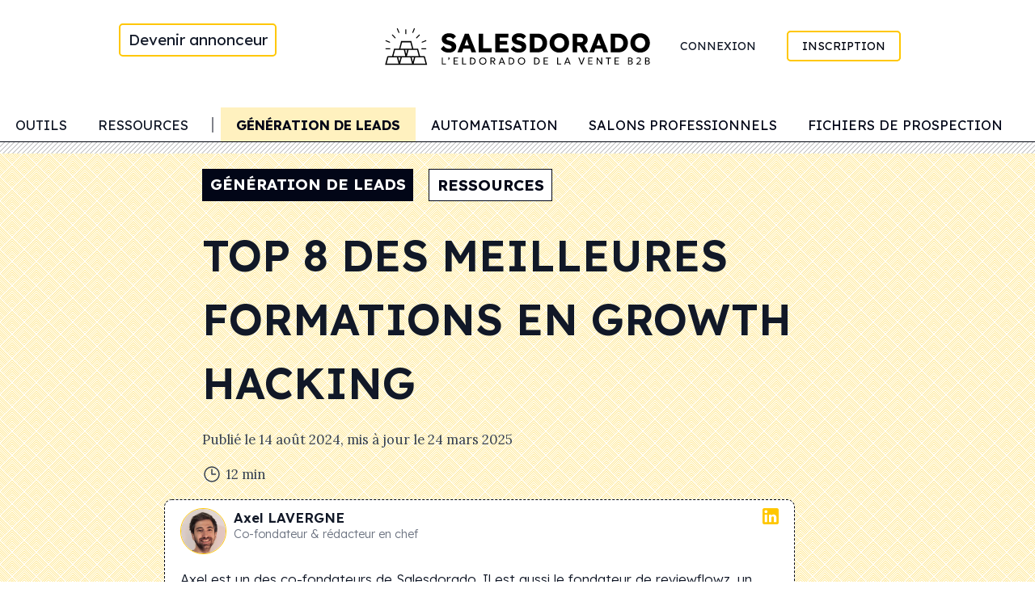

--- FILE ---
content_type: text/html; charset=UTF-8
request_url: https://salesdorado.com/generation-leads/formations-growth-hacking/
body_size: 46883
content:
<!DOCTYPE html>
<html lang="fr-FR" >
<head>
	<meta charset="UTF-8">
	<meta name="viewport" content="width=device-width, initial-scale=1.0">
	
	<link rel="profile" href="https://gmpg.org/xfn/11">
	<link rel="pingback" href="https://salesdorado.com/xmlrpc.php">
	<!-- Google Tag Manager -->
		<script type="250230abf2f2acff7f68800a-text/javascript">(function(w,d,s,l,i){w[l]=w[l]||[];w[l].push({'gtm.start':
		new Date().getTime(),event:'gtm.js'});var f=d.getElementsByTagName(s)[0],
		j=d.createElement(s),dl=l!='dataLayer'?'&l='+l:'';j.async=true;j.src=
		'https://www.googletagmanager.com/gtm.js?id='+i+dl;f.parentNode.insertBefore(j,f);
		})(window,document,'script','dataLayer','GTM-TBC2CGW');</script>
	<!-- End Google Tag Manager -->
	<script src="https://challenges.cloudflare.com/turnstile/v0/api.js?onload=onloadTurnstileCallback" defer type="250230abf2f2acff7f68800a-text/javascript"></script>
	<script type="250230abf2f2acff7f68800a-text/javascript">
		// if using synchronous loading, will be called once the DOM is ready
		window.onloadTurnstileCallback = function () {
			turnstile.render('#turnstile-container', {
				sitekey: '0x4AAAAAAAJrAuIKLayqRKQo',
				callback: function(token) {
					console.log(`Challenge Success ${token}`);
					document.querySelector("#cf-token").value = token;
				},
			});
		};
	</script>
	<meta name='robots' content='max-image-preview:large' />
	<style>img:is([sizes="auto" i], [sizes^="auto," i]) { contain-intrinsic-size: 3000px 1500px }</style>
	<link rel="alternate" hreflang="en" href="https://salesdorado.com/en/lead-generation/training-growth-hacking/" />
<link rel="alternate" hreflang="fr" href="https://salesdorado.com/generation-leads/formations-growth-hacking/" />
<link rel="alternate" hreflang="pt-br" href="https://salesdorado.com/pt-br/geracao-oportunidades/treinamento-crescimento-hacking/" />
<link rel="alternate" hreflang="es" href="https://salesdorado.com/es/generacion-demanda/formacion-crecimiento-hacking/" />
<link rel="alternate" hreflang="x-default" href="https://salesdorado.com/generation-leads/formations-growth-hacking/" />

	<!-- This site is optimized with the Yoast SEO plugin v15.3 - https://yoast.com/wordpress/plugins/seo/ -->
	<title>Top 8 des meilleures Formations en Growth Hacking en 2026</title><style id="rocket-critical-css">h1,h3{overflow-wrap:break-word}ul{overflow-wrap:break-word}p{overflow-wrap:break-word}:root{--wp--preset--font-size--normal:16px;--wp--preset--font-size--huge:42px}*,::before,::after{box-sizing:border-box;border-width:0;border-style:solid;border-color:#E5E7EB}::before,::after{--tw-content:''}html{line-height:1.5;-webkit-text-size-adjust:100%;-moz-tab-size:4;-o-tab-size:4;tab-size:4;font-family:Lexend;font-feature-settings:normal;font-variation-settings:normal}body{margin:0;line-height:inherit}h1,h3{font-size:inherit;font-weight:inherit}a{color:inherit;text-decoration:inherit}small{font-size:80%}input,textarea{font-family:inherit;font-size:100%;font-weight:inherit;line-height:inherit;color:inherit;margin:0;padding:0}[type='submit']{-webkit-appearance:button;background-color:transparent;background-image:none}:-moz-focusring{outline:auto}:-moz-ui-invalid{box-shadow:none}::-webkit-inner-spin-button,::-webkit-outer-spin-button{height:auto}::-webkit-search-decoration{-webkit-appearance:none}::-webkit-file-upload-button{-webkit-appearance:button;font:inherit}h1,h3,p{margin:0}ul{list-style:none;margin:0;padding:0}textarea{resize:vertical}input::-moz-placeholder,textarea::-moz-placeholder{opacity:1;color:#9CA3AF}img,svg,iframe{display:block;vertical-align:middle}img{max-width:100%;height:auto}[type='text'],[type='email'],[type='url'],textarea{-webkit-appearance:none;-moz-appearance:none;appearance:none;background-color:#fff;border-color:#6B7280;border-width:1px;border-radius:0px;padding-top:0.5rem;padding-right:0.75rem;padding-bottom:0.5rem;padding-left:0.75rem;font-size:1rem;line-height:1.5rem;--tw-shadow:0 0 #0000}input::-moz-placeholder,textarea::-moz-placeholder{color:#6B7280;opacity:1}::-webkit-datetime-edit-fields-wrapper{padding:0}::-webkit-date-and-time-value{min-height:1.5em}::-webkit-datetime-edit,::-webkit-datetime-edit-year-field,::-webkit-datetime-edit-month-field,::-webkit-datetime-edit-day-field,::-webkit-datetime-edit-hour-field,::-webkit-datetime-edit-minute-field,::-webkit-datetime-edit-second-field,::-webkit-datetime-edit-millisecond-field,::-webkit-datetime-edit-meridiem-field{padding-top:0;padding-bottom:0}[type='checkbox']{-webkit-appearance:none;-moz-appearance:none;appearance:none;padding:0;-webkit-print-color-adjust:exact;print-color-adjust:exact;display:inline-block;vertical-align:middle;background-origin:border-box;flex-shrink:0;height:1rem;width:1rem;color:#1C64F2;background-color:#fff;border-color:#6B7280;border-width:1px;--tw-shadow:0 0 #0000}[type='checkbox']{border-radius:0px}[type='text'],[type='email'],[type='url'],textarea{-webkit-appearance:none;-moz-appearance:none;appearance:none;background-color:#fff;border-color:#6B7280;border-width:1px;border-radius:0px;padding-top:0.5rem;padding-right:0.75rem;padding-bottom:0.5rem;padding-left:0.75rem;font-size:1rem;line-height:1.5rem;--tw-shadow:0 0 #0000}input::-moz-placeholder,textarea::-moz-placeholder{color:#6B7280;opacity:1}::-webkit-datetime-edit-fields-wrapper{padding:0}::-webkit-date-and-time-value{min-height:1.5em}[type='checkbox']{-webkit-appearance:none;-moz-appearance:none;appearance:none;padding:0;-webkit-print-color-adjust:exact;print-color-adjust:exact;display:inline-block;vertical-align:middle;background-origin:border-box;flex-shrink:0;height:1rem;width:1rem;color:#1C64F2;background-color:#fff;border-color:#6B7280;border-width:1px;--tw-shadow:0 0 #0000}[type='checkbox']{border-radius:0px}*,::before,::after{--tw-border-spacing-x:0;--tw-border-spacing-y:0;--tw-translate-x:0;--tw-translate-y:0;--tw-rotate:0;--tw-skew-x:0;--tw-skew-y:0;--tw-scale-x:1;--tw-scale-y:1;--tw-pan-x:;--tw-pan-y:;--tw-pinch-zoom:;--tw-scroll-snap-strictness:proximity;--tw-ordinal:;--tw-slashed-zero:;--tw-numeric-figure:;--tw-numeric-spacing:;--tw-numeric-fraction:;--tw-ring-inset:;--tw-ring-offset-width:0px;--tw-ring-offset-color:#fff;--tw-ring-color:rgb(63 131 248 / 0.5);--tw-ring-offset-shadow:0 0 #0000;--tw-ring-shadow:0 0 #0000;--tw-shadow:0 0 #0000;--tw-shadow-colored:0 0 #0000;--tw-blur:;--tw-brightness:;--tw-contrast:;--tw-grayscale:;--tw-hue-rotate:;--tw-invert:;--tw-saturate:;--tw-sepia:;--tw-drop-shadow:;--tw-backdrop-blur:;--tw-backdrop-brightness:;--tw-backdrop-contrast:;--tw-backdrop-grayscale:;--tw-backdrop-hue-rotate:;--tw-backdrop-invert:;--tw-backdrop-opacity:;--tw-backdrop-saturate:;--tw-backdrop-sepia:}::backdrop{--tw-border-spacing-x:0;--tw-border-spacing-y:0;--tw-translate-x:0;--tw-translate-y:0;--tw-rotate:0;--tw-skew-x:0;--tw-skew-y:0;--tw-scale-x:1;--tw-scale-y:1;--tw-pan-x:;--tw-pan-y:;--tw-pinch-zoom:;--tw-scroll-snap-strictness:proximity;--tw-ordinal:;--tw-slashed-zero:;--tw-numeric-figure:;--tw-numeric-spacing:;--tw-numeric-fraction:;--tw-ring-inset:;--tw-ring-offset-width:0px;--tw-ring-offset-color:#fff;--tw-ring-color:rgb(63 131 248 / 0.5);--tw-ring-offset-shadow:0 0 #0000;--tw-ring-shadow:0 0 #0000;--tw-shadow:0 0 #0000;--tw-shadow-colored:0 0 #0000;--tw-blur:;--tw-brightness:;--tw-contrast:;--tw-grayscale:;--tw-hue-rotate:;--tw-invert:;--tw-saturate:;--tw-sepia:;--tw-drop-shadow:;--tw-backdrop-blur:;--tw-backdrop-brightness:;--tw-backdrop-contrast:;--tw-backdrop-grayscale:;--tw-backdrop-hue-rotate:;--tw-backdrop-invert:;--tw-backdrop-opacity:;--tw-backdrop-saturate:;--tw-backdrop-sepia:}.container{width:100%;padding-right:1rem;padding-left:1rem}@media (min-width:480px){.container{max-width:480px}}@media (min-width:640px){.container{max-width:640px;padding-right:2rem;padding-left:2rem}}@media (min-width:768px){.container{max-width:768px}}@media (min-width:1024px){.container{max-width:1024px;padding-right:0rem;padding-left:0rem}}.absolute{position:absolute}.relative{position:relative}.-left-6{left:-1.5rem}.-top-2{top:-0.5rem}.left-0{left:0px}.right-0{right:0px}.top-0{top:0px}.top-4{top:1rem}.z-10{z-index:10}.z-40{z-index:40}.z-50{z-index:50}.row-span-2{grid-row:span 2 / span 2}.mx-2{margin-left:0.5rem;margin-right:0.5rem}.mx-auto{margin-left:auto;margin-right:auto}.my-2{margin-top:0.5rem;margin-bottom:0.5rem}.my-8{margin-top:2rem;margin-bottom:2rem}.my-auto{margin-top:auto;margin-bottom:auto}.mb-1{margin-bottom:0.25rem}.mb-2{margin-bottom:0.5rem}.mb-4{margin-bottom:1rem}.ml-auto{margin-left:auto}.mr-1{margin-right:0.25rem}.mr-2{margin-right:0.5rem}.mr-auto{margin-right:auto}.mt-12{margin-top:3rem}.mt-4{margin-top:1rem}.mt-40{margin-top:10rem}.block{display:block}.inline-block{display:inline-block}.inline{display:inline}.flex{display:flex}.inline-flex{display:inline-flex}.grid{display:grid}.hidden{display:none}.\!h-12{height:3rem!important}.h-1\/2{height:50%}.h-12{height:3rem}.h-3{height:0.75rem}.h-4{height:1rem}.h-5{height:1.25rem}.h-6{height:1.5rem}.h-8{height:2rem}.h-\[100vh\]{height:100vh}.h-full{height:100%}.min-h-\[8rem\]{min-height:8rem}.min-h-screen{min-height:100vh}.\!w-12{width:3rem!important}.\!w-full{width:100%!important}.w-12{width:3rem}.w-4{width:1rem}.w-5{width:1.25rem}.w-6{width:1.5rem}.w-8{width:2rem}.w-fit{width:-moz-fit-content;width:fit-content}.w-full{width:100%}.max-w-prose{max-width:65ch}.shrink-0{flex-shrink:0}.flex-grow{flex-grow:1}.grid-cols-3{grid-template-columns:repeat(3,minmax(0,1fr))}.flex-row{flex-direction:row}.flex-col{flex-direction:column}.flex-wrap{flex-wrap:wrap}.items-start{align-items:flex-start}.items-center{align-items:center}.justify-start{justify-content:flex-start}.justify-end{justify-content:flex-end}.justify-between{justify-content:space-between}.space-x-4>:not([hidden])~:not([hidden]){--tw-space-x-reverse:0;margin-right:calc(1rem * var(--tw-space-x-reverse));margin-left:calc(1rem * calc(1 - var(--tw-space-x-reverse)))}.space-y-2>:not([hidden])~:not([hidden]){--tw-space-y-reverse:0;margin-top:calc(0.5rem * calc(1 - var(--tw-space-y-reverse)));margin-bottom:calc(0.5rem * var(--tw-space-y-reverse))}.space-y-4>:not([hidden])~:not([hidden]){--tw-space-y-reverse:0;margin-top:calc(1rem * calc(1 - var(--tw-space-y-reverse)));margin-bottom:calc(1rem * var(--tw-space-y-reverse))}.justify-self-end{justify-self:end}.overflow-hidden{overflow:hidden}.overflow-x-scroll{overflow-x:scroll}.overflow-y-scroll{overflow-y:scroll}.whitespace-nowrap{white-space:nowrap}.\!rounded{border-radius:0.25rem!important}.rounded{border-radius:0.25rem}.rounded-full{border-radius:9999px}.rounded-lg{border-radius:0.5rem}.border{border-width:1px}.border-2{border-width:2px}.border-b{border-bottom-width:1px}.border-b-2{border-bottom-width:2px}.border-l-2{border-left-width:2px}.border-dashed{border-style:dashed}.border-dotted{border-style:dotted}.\!border-none{border-style:none!important}.border-gold-500{--tw-border-opacity:1;border-color:rgb(255 199 0 / var(--tw-border-opacity))}.border-gray-950{--tw-border-opacity:1;border-color:rgb(3 7 18 / var(--tw-border-opacity))}.border-slate-400{--tw-border-opacity:1;border-color:rgb(148 163 184 / var(--tw-border-opacity))}.border-slate-950{--tw-border-opacity:1;border-color:rgb(2 6 23 / var(--tw-border-opacity))}.border-slate-950\/50{border-color:rgb(2 6 23 / 0.5)}.bg-gold-500{--tw-bg-opacity:1;background-color:rgb(255 199 0 / var(--tw-bg-opacity))}.bg-gray-100{--tw-bg-opacity:1;background-color:rgb(243 244 246 / var(--tw-bg-opacity))}.bg-slate-100{--tw-bg-opacity:1;background-color:rgb(241 245 249 / var(--tw-bg-opacity))}.bg-slate-950{--tw-bg-opacity:1;background-color:rgb(2 6 23 / var(--tw-bg-opacity))}.bg-transparent{background-color:transparent}.bg-white{--tw-bg-opacity:1;background-color:rgb(255 255 255 / var(--tw-bg-opacity))}.p-0{padding:0px}.p-4{padding:1rem}.px-1{padding-left:0.25rem;padding-right:0.25rem}.px-2{padding-left:0.5rem;padding-right:0.5rem}.px-3{padding-left:0.75rem;padding-right:0.75rem}.px-4{padding-left:1rem;padding-right:1rem}.px-6{padding-left:1.5rem;padding-right:1.5rem}.py-1{padding-top:0.25rem;padding-bottom:0.25rem}.py-2{padding-top:0.5rem;padding-bottom:0.5rem}.py-4{padding-top:1rem;padding-bottom:1rem}.py-8{padding-top:2rem;padding-bottom:2rem}.pb-0{padding-bottom:0px}.pb-6{padding-bottom:1.5rem}.pt-0{padding-top:0px}.pt-2{padding-top:0.5rem}.text-left{text-align:left}.\!font-sans{font-family:Lexend!important}.font-sans{font-family:Lexend}.font-serif{font-family:Lora}.\!text-base{font-size:1rem!important;line-height:1.5rem!important}.\!text-sm{font-size:0.875rem!important;line-height:1.25rem!important}.text-3xl{font-size:1.875rem;line-height:2.25rem}.text-\[0\.5rem\]{font-size:0.5rem}.text-base{font-size:1rem;line-height:1.5rem}.text-sm{font-size:0.875rem;line-height:1.25rem}.text-xs{font-size:0.75rem;line-height:1rem}.\!font-light{font-weight:300!important}.font-bold{font-weight:700}.font-light{font-weight:300}.font-normal{font-weight:400}.font-semibold{font-weight:600}.uppercase{text-transform:uppercase}.text-gray-500{--tw-text-opacity:1;color:rgb(107 114 128 / var(--tw-text-opacity))}.text-gray-700{--tw-text-opacity:1;color:rgb(55 65 81 / var(--tw-text-opacity))}.text-gray-800{--tw-text-opacity:1;color:rgb(31 41 55 / var(--tw-text-opacity))}.text-gray-900{--tw-text-opacity:1;color:rgb(17 24 39 / var(--tw-text-opacity))}.text-slate-950{--tw-text-opacity:1;color:rgb(2 6 23 / var(--tw-text-opacity))}.text-white{--tw-text-opacity:1;color:rgb(255 255 255 / var(--tw-text-opacity))}.antialiased{-webkit-font-smoothing:antialiased;-moz-osx-font-smoothing:grayscale}#post-hero,.entry-content>*{margin-left:auto;margin-right:auto;background-color:transparent}html{font-size:19px}picture,img{max-width:100%}.author-block a{border-style:none!important;text-decoration-line:underline;text-decoration-color:#ffc700}@media (min-width:1024px){.author-block a{border-bottom-width:4px;border-style:double;border-color:rgb(255 199 0 / 0.75)}}.entry-content h3{margin-top:2rem;margin-bottom:1rem;font-family:Lexend;font-size:1.25rem;line-height:1.75rem;font-weight:500}.entry-content a{border-bottom-width:4px;border-style:double;border-color:rgb(255 199 0 / 0.75)}.entry-content p,.entry-content ul,.entry-content li,.entry-content a{margin-bottom:2rem;font-size:1rem;line-height:1.5rem}.entry-content ul:not(.block-editor-block-variation-picker__variations) ul{margin-left:1.5rem}.entry-content ul:not(.block-editor-block-variation-picker__variations) li{list-style-position:inside;list-style-type:disc}.header-menu-bottom-border{background-color:#ffffff;background-image:url("data:image/svg+xml,%3Csvg width='6' height='6' viewBox='0 0 6 6' xmlns='http://www.w3.org/2000/svg'%3E%3Cg fill='%23000000' fill-opacity='0.36' fill-rule='evenodd'%3E%3Cpath d='M5 0h1L0 6V5zM6 5v1H5z'/%3E%3C/g%3E%3C/svg%3E")}#primary-menu::-webkit-scrollbar{display:none}#primary-menu{-ms-overflow-style:none;scrollbar-width:none}.entry-content p,.entry-content ul{margin-bottom:1rem;font-family:Lora}.entry-content li{margin-bottom:0.5rem;font-family:Lora}.left-menu-blur{background:rgb(255,255,255);background:linear-gradient(90deg,rgba(255,255,255,0.2) 10%,rgba(255,255,255,0.8) 50%,rgba(255,255,255,1) 100%)}div.widget_block{margin-top:2rem}a.button,li.button>a{border-radius:0.25rem;border-color:transparent!important;--tw-bg-opacity:1;background-color:rgb(255 199 0 / var(--tw-bg-opacity));padding-left:1rem;padding-right:1rem;padding-top:0.5rem;padding-bottom:0.5rem;font-size:1rem;line-height:1.5rem;text-transform:uppercase;--tw-text-opacity:1;color:rgb(68 38 4 / var(--tw-text-opacity));text-decoration-line:none}a.button.is-primary{--tw-bg-opacity:1;background-color:rgb(255 199 0 / var(--tw-bg-opacity));--tw-text-opacity:1;color:rgb(68 38 4 / var(--tw-text-opacity))}div.buttons{display:flex;flex-direction:row;flex-wrap:wrap;align-items:center}li.button.is-slider.text-xs>a{font-size:0.75rem!important;line-height:1rem!important}li.button.is-slider>a{display:flex;width:-moz-fit-content;width:fit-content;flex-direction:row;align-items:center}li.button.is-slider>a{border-radius:0.25rem;padding-left:1rem;padding-right:1rem;padding-top:0.5rem;padding-bottom:0.5rem;font-size:0.875rem;line-height:1.25rem;text-transform:uppercase;--tw-text-opacity:1;color:rgb(3 7 18 / var(--tw-text-opacity));position:relative;overflow:hidden;z-index:1}li.button.is-slider>a:after{position:absolute;bottom:0px;left:0px;height:100%;width:100%;border-radius:0.25rem;border-width:2px;--tw-border-opacity:1;border-color:rgb(255 199 0 / var(--tw-border-opacity));--tw-bg-opacity:1;background-color:rgb(255 255 255 / var(--tw-bg-opacity));content:'';z-index:-2}li.button.is-slider>a:before{position:absolute;bottom:0px;left:0px;height:100%;width:0px;border-radius:0.25rem;--tw-bg-opacity:1;background-color:rgb(255 199 0 / var(--tw-bg-opacity));content:'';z-index:-1}a.button{margin-bottom:1rem;margin-right:0.5rem;display:flex;width:-moz-fit-content;width:fit-content;flex-direction:row;align-items:center;border-radius:0.25rem;padding-left:1rem;padding-right:1rem;padding-top:0.5rem;padding-bottom:0.5rem;font-size:0.875rem;line-height:1.25rem}a.button.is-primary{width:-moz-fit-content;width:fit-content;border-color:transparent;--tw-bg-opacity:1;background-color:rgb(255 199 0 / var(--tw-bg-opacity));font-weight:700;text-transform:uppercase;--tw-text-opacity:1;color:rgb(3 7 18 / var(--tw-text-opacity));--tw-shadow:0 1px 3px 0 rgb(0 0 0 / 0.1), 0 1px 2px -1px rgb(0 0 0 / 0.1);--tw-shadow-colored:0 1px 3px 0 var(--tw-shadow-color), 0 1px 2px -1px var(--tw-shadow-color);box-shadow:var(--tw-ring-offset-shadow, 0 0 #0000),var(--tw-ring-shadow, 0 0 #0000),var(--tw-shadow);--tw-shadow-color:#E5E7EB;--tw-shadow:var(--tw-shadow-colored)}a.button.is-primary.is-outlined{border-width:2px;--tw-border-opacity:1;border-color:rgb(255 199 0 / var(--tw-border-opacity));--tw-bg-opacity:1;background-color:rgb(255 255 255 / var(--tw-bg-opacity));font-weight:400;text-transform:none;--tw-text-opacity:1;color:rgb(3 7 18 / var(--tw-text-opacity))}p.ez-toc-title{display:flex;flex-direction:row;align-items:center;text-align:center;font-size:1.5rem;line-height:2rem;font-weight:700;text-transform:uppercase;--tw-text-opacity:1;color:rgb(3 7 18 / var(--tw-text-opacity))}@media (min-width:1024px){p.ez-toc-title{text-align:left}}div.ez-toc-title-container{margin-left:auto;margin-right:auto;width:-moz-fit-content;width:fit-content}@media (min-width:1024px){div.ez-toc-title-container{margin-left:0px}}p.ez-toc-title:after{background-image:url("data:image/svg+xml,%3Csvg xmlns='http://www.w3.org/2000/svg' fill='none' viewBox='0 0 24 24' stroke-width='1.5' stroke='currentColor' class='w-6 h-6'%3E%3Cpath stroke-linecap='round' stroke-linejoin='round' d='M19.5 8.25l-7.5 7.5-7.5-7.5' /%3E%3C/svg%3E%0A");margin-left:0.5rem;display:block;height:1.5rem;width:1.5rem}@media (min-width:1024px){p.ez-toc-title:after{display:none}}p.ez-toc-title:after{content:""}span.ez-toc-title-toggle{margin-bottom:1rem;display:block;height:0.5rem;width:100%;background-color:#f1f5f9;background-image:url("data:image/svg+xml,%3Csvg width='6' height='6' viewBox='0 0 6 6' xmlns='http://www.w3.org/2000/svg'%3E%3Cg fill='%23000000' fill-opacity='0.36' fill-rule='evenodd'%3E%3Cpath d='M5 0h1L0 6V5zM6 5v1H5z'/%3E%3C/g%3E%3C/svg%3E")}.ez-toc-list li{margin-bottom:0.5rem;font-family:Lexend;font-size:0.875rem!important;line-height:1.25rem!important;font-weight:200!important;--tw-text-opacity:1;color:rgb(31 41 55 / var(--tw-text-opacity))}@media (min-width:768px){.ez-toc-list li{font-size:1rem;line-height:1.5rem}}.entry-content div#ez-toc-container{display:none}li.ez-toc-heading-level-3{display:none}a.ez-toc-link{background-color:transparent}iframe{position:relative;margin-top:1rem;margin-bottom:1rem;aspect-ratio:16/9;width:100%!important}#post-hero-container{width:100%;background-color:#ffffff;background-image:url("data:image/svg+xml,%3Csvg width='30' height='30' viewBox='0 0 60 60' xmlns='http://www.w3.org/2000/svg'%3E%3Cpath d='M54.627 0l.83.828-1.415 1.415L51.8 0h2.827zM5.373 0l-.83.828L5.96 2.243 8.2 0H5.374zM48.97 0l3.657 3.657-1.414 1.414L46.143 0h2.828zM11.03 0L7.372 3.657 8.787 5.07 13.857 0H11.03zm32.284 0L49.8 6.485 48.384 7.9l-7.9-7.9h2.83zM16.686 0L10.2 6.485 11.616 7.9l7.9-7.9h-2.83zm20.97 0l9.315 9.314-1.414 1.414L34.828 0h2.83zM22.344 0L13.03 9.314l1.414 1.414L25.172 0h-2.83zM32 0l12.142 12.142-1.414 1.414L30 .828 17.272 13.556l-1.414-1.414L28 0h4zM.284 0l28 28-1.414 1.414L0 2.544V0h.284zM0 5.373l25.456 25.455-1.414 1.415L0 8.2V5.374zm0 5.656l22.627 22.627-1.414 1.414L0 13.86v-2.83zm0 5.656l19.8 19.8-1.415 1.413L0 19.514v-2.83zm0 5.657l16.97 16.97-1.414 1.415L0 25.172v-2.83zM0 28l14.142 14.142-1.414 1.414L0 30.828V28zm0 5.657L11.314 44.97 9.9 46.386l-9.9-9.9v-2.828zm0 5.657L8.485 47.8 7.07 49.212 0 42.143v-2.83zm0 5.657l5.657 5.657-1.414 1.415L0 47.8v-2.83zm0 5.657l2.828 2.83-1.414 1.413L0 53.456v-2.83zM54.627 60L30 35.373 5.373 60H8.2L30 38.2 51.8 60h2.827zm-5.656 0L30 41.03 11.03 60h2.828L30 43.858 46.142 60h2.83zm-5.656 0L30 46.686 16.686 60h2.83L30 49.515 40.485 60h2.83zm-5.657 0L30 52.343 22.343 60h2.83L30 55.172 34.828 60h2.83zM32 60l-2-2-2 2h4zM59.716 0l-28 28 1.414 1.414L60 2.544V0h-.284zM60 5.373L34.544 30.828l1.414 1.415L60 8.2V5.374zm0 5.656L37.373 33.656l1.414 1.414L60 13.86v-2.83zm0 5.656l-19.8 19.8 1.415 1.413L60 19.514v-2.83zm0 5.657l-16.97 16.97 1.414 1.415L60 25.172v-2.83zM60 28L45.858 42.142l1.414 1.414L60 30.828V28zm0 5.657L48.686 44.97l1.415 1.415 9.9-9.9v-2.828zm0 5.657L51.515 47.8l1.414 1.413 7.07-7.07v-2.83zm0 5.657l-5.657 5.657 1.414 1.415L60 47.8v-2.83zm0 5.657l-2.828 2.83 1.414 1.413L60 53.456v-2.83zM39.9 16.385l1.414-1.414L30 3.658 18.686 14.97l1.415 1.415 9.9-9.9 9.9 9.9zm-2.83 2.828l1.415-1.414L30 9.313 21.515 17.8l1.414 1.413 7.07-7.07 7.07 7.07zm-2.827 2.83l1.414-1.416L30 14.97l-5.657 5.657 1.414 1.415L30 17.8l4.243 4.242zm-2.83 2.827l1.415-1.414L30 20.626l-2.828 2.83 1.414 1.414L30 23.456l1.414 1.414zM56.87 59.414L58.284 58 30 29.716 1.716 58l1.414 1.414L30 32.544l26.87 26.87z' fill='%23ffc700' fill-opacity='0.4' fill-rule='evenodd'/%3E%3C/svg%3E")}div.blocTips{position:relative;z-index:10;margin-top:2rem;margin-bottom:2rem;border-radius:0.75rem;border-bottom-right-radius:0.75rem;border-bottom-left-radius:0.75rem;border-bottom-width:8px!important;--tw-border-opacity:1;border-color:rgb(2 6 23 / var(--tw-border-opacity));--tw-bg-opacity:1;background-color:rgb(255 255 255 / var(--tw-bg-opacity));padding-left:2rem;padding-right:2rem;padding-top:2rem;padding-bottom:2rem;font-family:Lexend;--tw-shadow:0 20px 25px -5px rgb(0 0 0 / 0.1), 0 8px 10px -6px rgb(0 0 0 / 0.1);--tw-shadow-colored:0 20px 25px -5px var(--tw-shadow-color), 0 8px 10px -6px var(--tw-shadow-color);box-shadow:var(--tw-ring-offset-shadow, 0 0 #0000),var(--tw-ring-shadow, 0 0 #0000),var(--tw-shadow);--tw-shadow-color:#64748b;--tw-shadow:var(--tw-shadow-colored)}div.blocTips a.button,div.blocTips div.buttons{margin-top:0.5rem;margin-bottom:0.5rem;border-width:1px!important;border-color:transparent}div.blocTips.success-light{border-top-left-radius:0px;border-top-right-radius:0px;border-top-width:4px;--tw-border-opacity:1;border-top-color:rgb(49 196 141 / var(--tw-border-opacity))}div.blocTips p{margin-bottom:1rem;font-family:Lora;font-size:1rem;line-height:1.5rem;font-weight:300}div.blocTips span.title{margin-top:0.5rem;display:block;font-family:Lexend;font-size:1rem;line-height:1.5rem;font-weight:700;text-transform:uppercase}div.blocTips i.fa.fa-book{content:url('data:image/svg+xml,');position:absolute;top:-1rem;left:-1rem;height:2.5rem;width:2.5rem;border-radius:9999px;--tw-bg-opacity:1;background-color:rgb(255 255 255 / var(--tw-bg-opacity))}a.cta-container{position:relative}@media (min-width:640px){.sm\:flex-row{flex-direction:row}.sm\:space-x-4>:not([hidden])~:not([hidden]){--tw-space-x-reverse:0;margin-right:calc(1rem * var(--tw-space-x-reverse));margin-left:calc(1rem * calc(1 - var(--tw-space-x-reverse)))}.sm\:space-y-0>:not([hidden])~:not([hidden]){--tw-space-y-reverse:0;margin-top:calc(0px * calc(1 - var(--tw-space-y-reverse)));margin-bottom:calc(0px * var(--tw-space-y-reverse))}}@media (min-width:1024px){.lg\:sticky{position:sticky}.lg\:right-10{right:2.5rem}.lg\:mx-0{margin-left:0px;margin-right:0px}.lg\:mb-10{margin-bottom:2.5rem}.lg\:mt-0{margin-top:0px}.lg\:block{display:block}.lg\:flex{display:flex}.lg\:hidden{display:none}.lg\:h-auto{height:auto}.lg\:h-full{height:100%}.lg\:w-full{width:100%}.lg\:flex-row{flex-direction:row}.lg\:flex-col{flex-direction:column}.lg\:items-center{align-items:center}.lg\:justify-center{justify-content:center}.lg\:space-y-0>:not([hidden])~:not([hidden]){--tw-space-y-reverse:0;margin-top:calc(0px * calc(1 - var(--tw-space-y-reverse)));margin-bottom:calc(0px * var(--tw-space-y-reverse))}.lg\:overflow-y-hidden{overflow-y:hidden}.lg\:p-0{padding:0px}.lg\:px-6{padding-left:1.5rem;padding-right:1.5rem}.lg\:pt-6{padding-top:1.5rem}.lg\:text-\[2\.8rem\]{font-size:2.8rem}.lg\:leading-\[3\.36rem\]{line-height:3.36rem}.lg\:leading-normal{line-height:1.5}}</style><link rel="preload" as="style" href="https://fonts.googleapis.com/css2?family=Lexend:wght@100;200;300;400;500;600;700;800;900&#038;family=Lora:ital,wght@0,400;0,500;0,600;0,700;1,400;1,500;1,600;1,700&#038;family=Geologica:wght@400&#038;display=swap" /><script src="/cdn-cgi/scripts/7d0fa10a/cloudflare-static/rocket-loader.min.js" data-cf-settings="250230abf2f2acff7f68800a-|49"></script><link rel="stylesheet" href="https://fonts.googleapis.com/css2?family=Lexend:wght@100;200;300;400;500;600;700;800;900&#038;family=Lora:ital,wght@0,400;0,500;0,600;0,700;1,400;1,500;1,600;1,700&#038;family=Geologica:wght@400&#038;display=swap" media="print" onload="this.media='all'" /><noscript><link rel="stylesheet" href="https://fonts.googleapis.com/css2?family=Lexend:wght@100;200;300;400;500;600;700;800;900&#038;family=Lora:ital,wght@0,400;0,500;0,600;0,700;1,400;1,500;1,600;1,700&#038;family=Geologica:wght@400&#038;display=swap" /></noscript><script src="/cdn-cgi/scripts/7d0fa10a/cloudflare-static/rocket-loader.min.js" data-cf-settings="250230abf2f2acff7f68800a-|49"></script><link rel="preload" href="https://salesdorado.com/wp-content/cache/min/4/ef6abe71ad221f7b12233ae50fdf758c.css" data-rocket-async="style" as="style" onload="this.onload=null;this.rel='stylesheet'" onerror="this.removeAttribute('data-rocket-async')"  media="all" data-minify="1" />
	<meta name="description" content="Top Formation Growth Hacking : #1. Growth Tribe | #2. On train | #3. Lion | #4. Mantra | #5. Kévin Dufraisse | #6. CaptainData..." />
	<meta name="robots" content="index, follow, max-snippet:-1, max-image-preview:large, max-video-preview:-1" />
	<link rel="canonical" href="https://salesdorado.com/generation-leads/formations-growth-hacking/" />
	<meta property="og:locale" content="fr_FR" />
	<meta property="og:type" content="article" />
	<meta property="og:title" content="Top 8 des meilleures Formations en Growth Hacking en 2026" />
	<meta property="og:description" content="Top Formation Growth Hacking : #1. Growth Tribe | #2. On train | #3. Lion | #4. Mantra | #5. Kévin Dufraisse | #6. CaptainData..." />
	<meta property="og:url" content="https://salesdorado.com/generation-leads/formations-growth-hacking/" />
	<meta property="og:site_name" content="Salesdorado" />
	<meta property="article:published_time" content="2024-08-14T12:00:56+00:00" />
	<meta property="article:modified_time" content="2025-03-24T18:02:17+00:00" />
	<meta property="og:image" content="https://salesdorado.com/wp-content/uploads/2022/05/formation-growth-hacking.png" />
	<meta property="og:image:width" content="1440" />
	<meta property="og:image:height" content="810" />
	<meta name="twitter:card" content="summary_large_image" />
	<meta name="twitter:label1" content="Écrit par">
	<meta name="twitter:data1" content="Axel Lavergne">
	<meta name="twitter:label2" content="Durée de lecture est.">
	<meta name="twitter:data2" content="13 minutes">
	<!-- / Yoast SEO plugin. -->


<link rel='dns-prefetch' href='//googletagmanager.com' />
<link href='https://fonts.gstatic.com' crossorigin rel='preconnect' />
<link rel="alternate" type="application/rss+xml" title="Salesdorado &raquo; Top 8 Des Meilleures Formations en Growth Hacking Flux des commentaires" href="https://salesdorado.com/generation-leads/formations-growth-hacking/feed/" />

<style id='wp-emoji-styles-inline-css' type='text/css'>

	img.wp-smiley, img.emoji {
		display: inline !important;
		border: none !important;
		box-shadow: none !important;
		height: 1em !important;
		width: 1em !important;
		margin: 0 0.07em !important;
		vertical-align: -0.1em !important;
		background: none !important;
		padding: 0 !important;
	}
</style>

<style id='wp-block-library-theme-inline-css' type='text/css'>
.wp-block-audio :where(figcaption){color:#555;font-size:13px;text-align:center}.is-dark-theme .wp-block-audio :where(figcaption){color:#ffffffa6}.wp-block-audio{margin:0 0 1em}.wp-block-code{border:1px solid #ccc;border-radius:4px;font-family:Menlo,Consolas,monaco,monospace;padding:.8em 1em}.wp-block-embed :where(figcaption){color:#555;font-size:13px;text-align:center}.is-dark-theme .wp-block-embed :where(figcaption){color:#ffffffa6}.wp-block-embed{margin:0 0 1em}.blocks-gallery-caption{color:#555;font-size:13px;text-align:center}.is-dark-theme .blocks-gallery-caption{color:#ffffffa6}:root :where(.wp-block-image figcaption){color:#555;font-size:13px;text-align:center}.is-dark-theme :root :where(.wp-block-image figcaption){color:#ffffffa6}.wp-block-image{margin:0 0 1em}.wp-block-pullquote{border-bottom:4px solid;border-top:4px solid;color:currentColor;margin-bottom:1.75em}.wp-block-pullquote cite,.wp-block-pullquote footer,.wp-block-pullquote__citation{color:currentColor;font-size:.8125em;font-style:normal;text-transform:uppercase}.wp-block-quote{border-left:.25em solid;margin:0 0 1.75em;padding-left:1em}.wp-block-quote cite,.wp-block-quote footer{color:currentColor;font-size:.8125em;font-style:normal;position:relative}.wp-block-quote:where(.has-text-align-right){border-left:none;border-right:.25em solid;padding-left:0;padding-right:1em}.wp-block-quote:where(.has-text-align-center){border:none;padding-left:0}.wp-block-quote.is-large,.wp-block-quote.is-style-large,.wp-block-quote:where(.is-style-plain){border:none}.wp-block-search .wp-block-search__label{font-weight:700}.wp-block-search__button{border:1px solid #ccc;padding:.375em .625em}:where(.wp-block-group.has-background){padding:1.25em 2.375em}.wp-block-separator.has-css-opacity{opacity:.4}.wp-block-separator{border:none;border-bottom:2px solid;margin-left:auto;margin-right:auto}.wp-block-separator.has-alpha-channel-opacity{opacity:1}.wp-block-separator:not(.is-style-wide):not(.is-style-dots){width:100px}.wp-block-separator.has-background:not(.is-style-dots){border-bottom:none;height:1px}.wp-block-separator.has-background:not(.is-style-wide):not(.is-style-dots){height:2px}.wp-block-table{margin:0 0 1em}.wp-block-table td,.wp-block-table th{word-break:normal}.wp-block-table :where(figcaption){color:#555;font-size:13px;text-align:center}.is-dark-theme .wp-block-table :where(figcaption){color:#ffffffa6}.wp-block-video :where(figcaption){color:#555;font-size:13px;text-align:center}.is-dark-theme .wp-block-video :where(figcaption){color:#ffffffa6}.wp-block-video{margin:0 0 1em}:root :where(.wp-block-template-part.has-background){margin-bottom:0;margin-top:0;padding:1.25em 2.375em}
</style>
<style id='global-styles-inline-css' type='text/css'>
:root{--wp--preset--aspect-ratio--square: 1;--wp--preset--aspect-ratio--4-3: 4/3;--wp--preset--aspect-ratio--3-4: 3/4;--wp--preset--aspect-ratio--3-2: 3/2;--wp--preset--aspect-ratio--2-3: 2/3;--wp--preset--aspect-ratio--16-9: 16/9;--wp--preset--aspect-ratio--9-16: 9/16;--wp--preset--color--black: #000000;--wp--preset--color--cyan-bluish-gray: #abb8c3;--wp--preset--color--white: #ffffff;--wp--preset--color--pale-pink: #f78da7;--wp--preset--color--vivid-red: #cf2e2e;--wp--preset--color--luminous-vivid-orange: #ff6900;--wp--preset--color--luminous-vivid-amber: #fcb900;--wp--preset--color--light-green-cyan: #7bdcb5;--wp--preset--color--vivid-green-cyan: #00d084;--wp--preset--color--pale-cyan-blue: #8ed1fc;--wp--preset--color--vivid-cyan-blue: #0693e3;--wp--preset--color--vivid-purple: #9b51e0;--wp--preset--color--primary: #0EA5E9;--wp--preset--color--secondary: #14B8A6;--wp--preset--color--dark: #1F2937;--wp--preset--color--light: #F9FAFB;--wp--preset--gradient--vivid-cyan-blue-to-vivid-purple: linear-gradient(135deg,rgba(6,147,227,1) 0%,rgb(155,81,224) 100%);--wp--preset--gradient--light-green-cyan-to-vivid-green-cyan: linear-gradient(135deg,rgb(122,220,180) 0%,rgb(0,208,130) 100%);--wp--preset--gradient--luminous-vivid-amber-to-luminous-vivid-orange: linear-gradient(135deg,rgba(252,185,0,1) 0%,rgba(255,105,0,1) 100%);--wp--preset--gradient--luminous-vivid-orange-to-vivid-red: linear-gradient(135deg,rgba(255,105,0,1) 0%,rgb(207,46,46) 100%);--wp--preset--gradient--very-light-gray-to-cyan-bluish-gray: linear-gradient(135deg,rgb(238,238,238) 0%,rgb(169,184,195) 100%);--wp--preset--gradient--cool-to-warm-spectrum: linear-gradient(135deg,rgb(74,234,220) 0%,rgb(151,120,209) 20%,rgb(207,42,186) 40%,rgb(238,44,130) 60%,rgb(251,105,98) 80%,rgb(254,248,76) 100%);--wp--preset--gradient--blush-light-purple: linear-gradient(135deg,rgb(255,206,236) 0%,rgb(152,150,240) 100%);--wp--preset--gradient--blush-bordeaux: linear-gradient(135deg,rgb(254,205,165) 0%,rgb(254,45,45) 50%,rgb(107,0,62) 100%);--wp--preset--gradient--luminous-dusk: linear-gradient(135deg,rgb(255,203,112) 0%,rgb(199,81,192) 50%,rgb(65,88,208) 100%);--wp--preset--gradient--pale-ocean: linear-gradient(135deg,rgb(255,245,203) 0%,rgb(182,227,212) 50%,rgb(51,167,181) 100%);--wp--preset--gradient--electric-grass: linear-gradient(135deg,rgb(202,248,128) 0%,rgb(113,206,126) 100%);--wp--preset--gradient--midnight: linear-gradient(135deg,rgb(2,3,129) 0%,rgb(40,116,252) 100%);--wp--preset--font-size--small: 0.875rem;--wp--preset--font-size--medium: 20px;--wp--preset--font-size--large: 1.125rem;--wp--preset--font-size--x-large: 42px;--wp--preset--font-size--regular: 1.5rem;--wp--preset--font-size--xl: 1.25rem;--wp--preset--font-size--xxl: 1.5rem;--wp--preset--font-size--xxxl: 1.875rem;--wp--preset--spacing--20: 0.44rem;--wp--preset--spacing--30: 0.67rem;--wp--preset--spacing--40: 1rem;--wp--preset--spacing--50: 1.5rem;--wp--preset--spacing--60: 2.25rem;--wp--preset--spacing--70: 3.38rem;--wp--preset--spacing--80: 5.06rem;--wp--preset--shadow--natural: 6px 6px 9px rgba(0, 0, 0, 0.2);--wp--preset--shadow--deep: 12px 12px 50px rgba(0, 0, 0, 0.4);--wp--preset--shadow--sharp: 6px 6px 0px rgba(0, 0, 0, 0.2);--wp--preset--shadow--outlined: 6px 6px 0px -3px rgba(255, 255, 255, 1), 6px 6px rgba(0, 0, 0, 1);--wp--preset--shadow--crisp: 6px 6px 0px rgba(0, 0, 0, 1);}:root { --wp--style--global--content-size: 650px;--wp--style--global--wide-size: 1440px; }:where(body) { margin: 0; }.wp-site-blocks > .alignleft { float: left; margin-right: 2em; }.wp-site-blocks > .alignright { float: right; margin-left: 2em; }.wp-site-blocks > .aligncenter { justify-content: center; margin-left: auto; margin-right: auto; }:where(.is-layout-flex){gap: 0.5em;}:where(.is-layout-grid){gap: 0.5em;}.is-layout-flow > .alignleft{float: left;margin-inline-start: 0;margin-inline-end: 2em;}.is-layout-flow > .alignright{float: right;margin-inline-start: 2em;margin-inline-end: 0;}.is-layout-flow > .aligncenter{margin-left: auto !important;margin-right: auto !important;}.is-layout-constrained > .alignleft{float: left;margin-inline-start: 0;margin-inline-end: 2em;}.is-layout-constrained > .alignright{float: right;margin-inline-start: 2em;margin-inline-end: 0;}.is-layout-constrained > .aligncenter{margin-left: auto !important;margin-right: auto !important;}.is-layout-constrained > :where(:not(.alignleft):not(.alignright):not(.alignfull)){max-width: var(--wp--style--global--content-size);margin-left: auto !important;margin-right: auto !important;}.is-layout-constrained > .alignwide{max-width: var(--wp--style--global--wide-size);}body .is-layout-flex{display: flex;}.is-layout-flex{flex-wrap: wrap;align-items: center;}.is-layout-flex > :is(*, div){margin: 0;}body .is-layout-grid{display: grid;}.is-layout-grid > :is(*, div){margin: 0;}body{padding-top: 0px;padding-right: 0px;padding-bottom: 0px;padding-left: 0px;}a:where(:not(.wp-element-button)){text-decoration: underline;}:root :where(.wp-element-button, .wp-block-button__link){background-color: #32373c;border-width: 0;color: #fff;font-family: inherit;font-size: inherit;line-height: inherit;padding: calc(0.667em + 2px) calc(1.333em + 2px);text-decoration: none;}.has-black-color{color: var(--wp--preset--color--black) !important;}.has-cyan-bluish-gray-color{color: var(--wp--preset--color--cyan-bluish-gray) !important;}.has-white-color{color: var(--wp--preset--color--white) !important;}.has-pale-pink-color{color: var(--wp--preset--color--pale-pink) !important;}.has-vivid-red-color{color: var(--wp--preset--color--vivid-red) !important;}.has-luminous-vivid-orange-color{color: var(--wp--preset--color--luminous-vivid-orange) !important;}.has-luminous-vivid-amber-color{color: var(--wp--preset--color--luminous-vivid-amber) !important;}.has-light-green-cyan-color{color: var(--wp--preset--color--light-green-cyan) !important;}.has-vivid-green-cyan-color{color: var(--wp--preset--color--vivid-green-cyan) !important;}.has-pale-cyan-blue-color{color: var(--wp--preset--color--pale-cyan-blue) !important;}.has-vivid-cyan-blue-color{color: var(--wp--preset--color--vivid-cyan-blue) !important;}.has-vivid-purple-color{color: var(--wp--preset--color--vivid-purple) !important;}.has-primary-color{color: var(--wp--preset--color--primary) !important;}.has-secondary-color{color: var(--wp--preset--color--secondary) !important;}.has-dark-color{color: var(--wp--preset--color--dark) !important;}.has-light-color{color: var(--wp--preset--color--light) !important;}.has-black-background-color{background-color: var(--wp--preset--color--black) !important;}.has-cyan-bluish-gray-background-color{background-color: var(--wp--preset--color--cyan-bluish-gray) !important;}.has-white-background-color{background-color: var(--wp--preset--color--white) !important;}.has-pale-pink-background-color{background-color: var(--wp--preset--color--pale-pink) !important;}.has-vivid-red-background-color{background-color: var(--wp--preset--color--vivid-red) !important;}.has-luminous-vivid-orange-background-color{background-color: var(--wp--preset--color--luminous-vivid-orange) !important;}.has-luminous-vivid-amber-background-color{background-color: var(--wp--preset--color--luminous-vivid-amber) !important;}.has-light-green-cyan-background-color{background-color: var(--wp--preset--color--light-green-cyan) !important;}.has-vivid-green-cyan-background-color{background-color: var(--wp--preset--color--vivid-green-cyan) !important;}.has-pale-cyan-blue-background-color{background-color: var(--wp--preset--color--pale-cyan-blue) !important;}.has-vivid-cyan-blue-background-color{background-color: var(--wp--preset--color--vivid-cyan-blue) !important;}.has-vivid-purple-background-color{background-color: var(--wp--preset--color--vivid-purple) !important;}.has-primary-background-color{background-color: var(--wp--preset--color--primary) !important;}.has-secondary-background-color{background-color: var(--wp--preset--color--secondary) !important;}.has-dark-background-color{background-color: var(--wp--preset--color--dark) !important;}.has-light-background-color{background-color: var(--wp--preset--color--light) !important;}.has-black-border-color{border-color: var(--wp--preset--color--black) !important;}.has-cyan-bluish-gray-border-color{border-color: var(--wp--preset--color--cyan-bluish-gray) !important;}.has-white-border-color{border-color: var(--wp--preset--color--white) !important;}.has-pale-pink-border-color{border-color: var(--wp--preset--color--pale-pink) !important;}.has-vivid-red-border-color{border-color: var(--wp--preset--color--vivid-red) !important;}.has-luminous-vivid-orange-border-color{border-color: var(--wp--preset--color--luminous-vivid-orange) !important;}.has-luminous-vivid-amber-border-color{border-color: var(--wp--preset--color--luminous-vivid-amber) !important;}.has-light-green-cyan-border-color{border-color: var(--wp--preset--color--light-green-cyan) !important;}.has-vivid-green-cyan-border-color{border-color: var(--wp--preset--color--vivid-green-cyan) !important;}.has-pale-cyan-blue-border-color{border-color: var(--wp--preset--color--pale-cyan-blue) !important;}.has-vivid-cyan-blue-border-color{border-color: var(--wp--preset--color--vivid-cyan-blue) !important;}.has-vivid-purple-border-color{border-color: var(--wp--preset--color--vivid-purple) !important;}.has-primary-border-color{border-color: var(--wp--preset--color--primary) !important;}.has-secondary-border-color{border-color: var(--wp--preset--color--secondary) !important;}.has-dark-border-color{border-color: var(--wp--preset--color--dark) !important;}.has-light-border-color{border-color: var(--wp--preset--color--light) !important;}.has-vivid-cyan-blue-to-vivid-purple-gradient-background{background: var(--wp--preset--gradient--vivid-cyan-blue-to-vivid-purple) !important;}.has-light-green-cyan-to-vivid-green-cyan-gradient-background{background: var(--wp--preset--gradient--light-green-cyan-to-vivid-green-cyan) !important;}.has-luminous-vivid-amber-to-luminous-vivid-orange-gradient-background{background: var(--wp--preset--gradient--luminous-vivid-amber-to-luminous-vivid-orange) !important;}.has-luminous-vivid-orange-to-vivid-red-gradient-background{background: var(--wp--preset--gradient--luminous-vivid-orange-to-vivid-red) !important;}.has-very-light-gray-to-cyan-bluish-gray-gradient-background{background: var(--wp--preset--gradient--very-light-gray-to-cyan-bluish-gray) !important;}.has-cool-to-warm-spectrum-gradient-background{background: var(--wp--preset--gradient--cool-to-warm-spectrum) !important;}.has-blush-light-purple-gradient-background{background: var(--wp--preset--gradient--blush-light-purple) !important;}.has-blush-bordeaux-gradient-background{background: var(--wp--preset--gradient--blush-bordeaux) !important;}.has-luminous-dusk-gradient-background{background: var(--wp--preset--gradient--luminous-dusk) !important;}.has-pale-ocean-gradient-background{background: var(--wp--preset--gradient--pale-ocean) !important;}.has-electric-grass-gradient-background{background: var(--wp--preset--gradient--electric-grass) !important;}.has-midnight-gradient-background{background: var(--wp--preset--gradient--midnight) !important;}.has-small-font-size{font-size: var(--wp--preset--font-size--small) !important;}.has-medium-font-size{font-size: var(--wp--preset--font-size--medium) !important;}.has-large-font-size{font-size: var(--wp--preset--font-size--large) !important;}.has-x-large-font-size{font-size: var(--wp--preset--font-size--x-large) !important;}.has-regular-font-size{font-size: var(--wp--preset--font-size--regular) !important;}.has-xl-font-size{font-size: var(--wp--preset--font-size--xl) !important;}.has-xxl-font-size{font-size: var(--wp--preset--font-size--xxl) !important;}.has-xxxl-font-size{font-size: var(--wp--preset--font-size--xxxl) !important;}
:where(.wp-block-post-template.is-layout-flex){gap: 1.25em;}:where(.wp-block-post-template.is-layout-grid){gap: 1.25em;}
:where(.wp-block-columns.is-layout-flex){gap: 2em;}:where(.wp-block-columns.is-layout-grid){gap: 2em;}
:root :where(.wp-block-pullquote){font-size: 1.5em;line-height: 1.6;}
</style>

<style id='kk-star-ratings-inline-css' type='text/css'>
.kk-star-ratings .kksr-stars .kksr-star {
        margin-right: 4px;
    }
    [dir="rtl"] .kk-star-ratings .kksr-stars .kksr-star {
        margin-left: 4px;
        margin-right: 0;
    }
</style>



<script type="250230abf2f2acff7f68800a-text/javascript" src="https://salesdorado.com/wp-includes/js/jquery/jquery.min.js?ver=3.7.1" id="jquery-core-js" defer></script>
<script type="250230abf2f2acff7f68800a-text/javascript" src="https://salesdorado.com/wp-includes/js/jquery/jquery-migrate.min.js?ver=3.4.1" id="jquery-migrate-js" defer></script>
<script type="250230abf2f2acff7f68800a-text/javascript" id="wpml-cookie-js-extra">
/* <![CDATA[ */
var wpml_cookies = {"wp-wpml_current_language":{"value":"fr","expires":1,"path":"\/"}};
var wpml_cookies = {"wp-wpml_current_language":{"value":"fr","expires":1,"path":"\/"}};
/* ]]> */
</script>
<script type="250230abf2f2acff7f68800a-text/javascript" src="https://salesdorado.com/wp-content/plugins/sitepress-multilingual-cms/res/js/cookies/language-cookie.js?ver=4.5.12" id="wpml-cookie-js" defer></script>
<script type="250230abf2f2acff7f68800a-text/javascript" id="seo-automated-link-building-js-extra">
/* <![CDATA[ */
var seoAutomatedLinkBuilding = {"ajaxUrl":"https:\/\/salesdorado.com\/wp-admin\/admin-ajax.php"};
/* ]]> */
</script>
<script type="250230abf2f2acff7f68800a-text/javascript" src="https://salesdorado.com/wp-content/plugins/seo-automated-link-building/js/seo-automated-link-building.js?ver=6.8.3" id="seo-automated-link-building-js" defer></script>
<script type="250230abf2f2acff7f68800a-text/javascript" src="//salesdorado.com/wp-content/plugins/sitepress-multilingual-cms/templates/language-switchers/legacy-dropdown-click/script.min.js?ver=1" id="wpml-legacy-dropdown-click-0-js" defer></script>
<script type="250230abf2f2acff7f68800a-text/javascript" id="ez-toc-scroll-scriptjs-js-after">window.addEventListener('DOMContentLoaded', function() {
/* <![CDATA[ */
jQuery(document).ready(function(){document.querySelectorAll(".ez-toc-link").forEach(t=>{t=t.replaceWith(t.cloneNode(!0))}),document.querySelectorAll(".ez-toc-section").forEach(t=>{t.setAttribute("ez-toc-data-id","#"+decodeURI(t.getAttribute("id")))}),jQuery("a.ez-toc-link").click(function(){let t=jQuery(this).attr("href"),e=jQuery("#wpadminbar"),i=jQuery("header"),o=0;30>30&&(o=30),e.length&&(o+=e.height()),(i.length&&"fixed"==i.css("position")||"sticky"==i.css("position"))&&(o+=i.height()),jQuery('[ez-toc-data-id="'+decodeURI(t)+'"]').length>0&&(o=jQuery('[ez-toc-data-id="'+decodeURI(t)+'"]').offset().top-o),jQuery("html, body").animate({scrollTop:o},500)})});
/* ]]> */
});</script>
<script type="250230abf2f2acff7f68800a-text/javascript" src="https://salesdorado.com/wp-content/themes/tailpress/js/app.js?ver=3.2.5" id="tailpress-js" defer></script>
<script type="250230abf2f2acff7f68800a-text/javascript" id="sib-front-js-js-extra">
/* <![CDATA[ */
var sibErrMsg = {"invalidMail":"Please fill out valid email address","requiredField":"Please fill out required fields","invalidDateFormat":"Please fill out valid date format","invalidSMSFormat":"Please fill out valid phone number"};
var ajax_sib_front_object = {"ajax_url":"https:\/\/salesdorado.com\/wp-admin\/admin-ajax.php","ajax_nonce":"297d04fd63","flag_url":"https:\/\/salesdorado.com\/wp-content\/plugins\/mailin\/img\/flags\/"};
/* ]]> */
</script>
<script type="250230abf2f2acff7f68800a-text/javascript" src="https://salesdorado.com/wp-content/plugins/mailin/js/mailin-front.js?ver=1687252131" id="sib-front-js-js" defer></script>
<link rel="https://api.w.org/" href="https://salesdorado.com/wp-json/" /><link rel="alternate" title="JSON" type="application/json" href="https://salesdorado.com/wp-json/wp/v2/posts/8996" /><link rel="EditURI" type="application/rsd+xml" title="RSD" href="https://salesdorado.com/xmlrpc.php?rsd" />
<meta name="generator" content="WordPress 6.8.3" />
<link rel='shortlink' href='https://salesdorado.com/?p=8996' />
<link rel="alternate" title="oEmbed (JSON)" type="application/json+oembed" href="https://salesdorado.com/wp-json/oembed/1.0/embed?url=https%3A%2F%2Fsalesdorado.com%2Fgeneration-leads%2Fformations-growth-hacking%2F" />
<link rel="alternate" title="oEmbed (XML)" type="text/xml+oembed" href="https://salesdorado.com/wp-json/oembed/1.0/embed?url=https%3A%2F%2Fsalesdorado.com%2Fgeneration-leads%2Fformations-growth-hacking%2F&#038;format=xml" />
<meta name="generator" content="WPML ver:4.5.12 stt:1,4,42,2;" />
<script type="250230abf2f2acff7f68800a-text/javascript">
							(function() {
								window.sib ={equeue:[],client_key:"0sfef854mr2y94s33azursyy"};/* OPTIONAL: email for identify request*/
							window.sib.email_id = "";
							window.sendinblue = {}; for (var j = ['track', 'identify', 'trackLink', 'page'], i = 0; i < j.length; i++) { (function(k) { window.sendinblue[k] = function() { var arg = Array.prototype.slice.call(arguments); (window.sib[k] || function() { var t = {}; t[k] = arg; window.sib.equeue.push(t);})(arg[0], arg[1], arg[2]);};})(j[i]);}var n = document.createElement("script"),i = document.getElementsByTagName("script")[0]; n.type = "text/javascript", n.id = "sendinblue-js", n.async = !0, n.src = "https://sibautomation.com/sa.js?plugin=wordpress&key=" + window.sib.client_key, i.parentNode.insertBefore(n, i), window.sendinblue.page();})();
							</script>

<script type="application/ld+json" class="saswp-schema-markup-output">
[{"@context":"https://schema.org/","@graph":[{"@context":"https://schema.org/","@type":"SiteNavigationElement","@id":"https://salesdorado.com/#Prospection","name":"Marketing B2B","url":"https://salesdorado.com/marketing-b2b/"},{"@context":"https://schema.org/","@type":"SiteNavigationElement","@id":"https://salesdorado.com/#Prospection","name":"Génération de leads B2B","url":"https://salesdorado.com/generation-leads/"},{"@context":"https://schema.org/","@type":"SiteNavigationElement","@id":"https://salesdorado.com/#Prospection","name":"Inbound Marketing","url":"https://salesdorado.com/inbound-marketing/"},{"@context":"https://schema.org/","@type":"SiteNavigationElement","@id":"https://salesdorado.com/#Prospection","name":"Webinaires","url":"https://salesdorado.com/webinaires/"},{"@context":"https://schema.org/","@type":"SiteNavigationElement","@id":"https://salesdorado.com/#Prospection","name":"Account-Based Marketing","url":"https://salesdorado.com/account-based-marketing/"},{"@context":"https://schema.org/","@type":"SiteNavigationElement","@id":"https://salesdorado.com/#Prospection","name":"Prospection Commerciale","url":"https://salesdorado.com/prospection-commerciale/"},{"@context":"https://schema.org/","@type":"SiteNavigationElement","@id":"https://salesdorado.com/#Prospection","name":"Fichiers de prospection à télécharger","url":"https://salesdorado.com/fichiers-prospection/"},{"@context":"https://schema.org/","@type":"SiteNavigationElement","@id":"https://salesdorado.com/#Prospection","name":"Prospection Téléphonique","url":"https://salesdorado.com/prospection-telephonique/"},{"@context":"https://schema.org/","@type":"SiteNavigationElement","@id":"https://salesdorado.com/#Prospection","name":"Prospection par email","url":"https://salesdorado.com/prospection-email/"},{"@context":"https://schema.org/","@type":"SiteNavigationElement","@id":"https://salesdorado.com/#Prospection","name":"Salons professionnels","url":"/salons-professionnels/"},{"@context":"https://schema.org/","@type":"SiteNavigationElement","@id":"https://salesdorado.com/#Prospection","name":"Prospection Linkedin","url":"/prospection-linkedin/"},{"@context":"https://schema.org/","@type":"SiteNavigationElement","@id":"https://salesdorado.com/#Prospection","name":"Outils De Prospection","url":"https://salesdorado.com/outils-prospection/"},{"@context":"https://schema.org/","@type":"SiteNavigationElement","@id":"https://salesdorado.com/#Prospection","name":"Stratégie commerciale","url":"https://salesdorado.com/strategie-commerciale/"},{"@context":"https://schema.org/","@type":"SiteNavigationElement","@id":"https://salesdorado.com/#Prospection","name":"Qualification Commerciale","url":"https://salesdorado.com/qualification-commerciale/"},{"@context":"https://schema.org/","@type":"SiteNavigationElement","@id":"https://salesdorado.com/#Prospection","name":"Négociation commerciale","url":"https://salesdorado.com/negociation-commerciale/"},{"@context":"https://schema.org/","@type":"SiteNavigationElement","@id":"https://salesdorado.com/#Prospection","name":"Closing","url":"https://salesdorado.com/closing/"},{"@context":"https://schema.org/","@type":"SiteNavigationElement","@id":"https://salesdorado.com/#Prospection","name":"Rétention client","url":"https://salesdorado.com/retention-clients/"},{"@context":"https://schema.org/","@type":"SiteNavigationElement","@id":"https://salesdorado.com/#Prospection","name":"CRM – Le guide complet","url":"https://salesdorado.com/crm/"},{"@context":"https://schema.org/","@type":"SiteNavigationElement","@id":"https://salesdorado.com/#Prospection","name":"Process Commerciaux","url":"https://salesdorado.com/process-commerciaux/"},{"@context":"https://schema.org/","@type":"SiteNavigationElement","@id":"https://salesdorado.com/#Prospection","name":"Recrutement de commerciaux","url":"https://salesdorado.com/recrutement-commerciaux/"},{"@context":"https://schema.org/","@type":"SiteNavigationElement","@id":"https://salesdorado.com/#Prospection","name":"Organisation commerciale","url":"https://salesdorado.com/organisation-commerciale/"},{"@context":"https://schema.org/","@type":"SiteNavigationElement","@id":"https://salesdorado.com/#Prospection","name":"Coaching Professionnel","url":"https://salesdorado.com/coaching-professionnel/"},{"@context":"https://schema.org/","@type":"SiteNavigationElement","@id":"https://salesdorado.com/#Prospection","name":"Automatisation","url":"https://salesdorado.com/automatisation/"}]},

{"@context":"https://schema.org/","@type":"BreadcrumbList","@id":"https://salesdorado.com/generation-leads/formations-growth-hacking/#breadcrumb","itemListElement":[{"@type":"ListItem","position":1,"item":{"@id":"https://salesdorado.com","name":"Salesdorado"}},{"@type":"ListItem","position":2,"item":{"@id":"https://salesdorado.com/./generation-leads/","name":"Génération de leads"}},{"@type":"ListItem","position":3,"item":{"@id":"https://salesdorado.com/generation-leads/formations-growth-hacking/","name":"Top 8 des meilleures Formations en Growth Hacking en 2026"}}]},

{"@context":"https://schema.org/","@type":"Article","@id":"https://salesdorado.com/generation-leads/formations-growth-hacking/#Article","url":"https://salesdorado.com/generation-leads/formations-growth-hacking/","inLanguage":"fr-FR","mainEntityOfPage":"https://salesdorado.com/generation-leads/formations-growth-hacking/","headline":"Top 8 des meilleures Formations en Growth Hacking en 2026","description":"Top Formation Growth Hacking : #1. Growth Tribe | #2. On train | #3. Lion | #4. Mantra | #5. Kévin Dufraisse | #6. CaptainData...","articleBody":"Growth Hacking, c’est un terme créé par Sean Ellis dans son livre de 2017 Hacking Growth.     Ça a pas mal fait évoluer les mentalités autour du marketing depuis, mais ça a aussi dérivé vers des dizaines de blogs de pseudo-experts en growth hacking qui s'attachent plus à promettre la lune avec un \"hack\" de 2mn qu'à promouvoir l'approche et la méthode scientifique et systématique.     Je caricature un peu mais c'est globalement un peu la réputation que ça a aujourd'hui.    Conséquence : niveau formation growth hacking, il y a une offre pléthorique et à niveau franchement variable.     Une bonne formation growth hacking, c'est un bon mélange entre un mindset growth et des hard skills fondamentaux en marketing, mais c'est aussi une formation adaptée à vos besoins : individuelle ou collective pour rencontrer d'autres pros, en ligne ou non, cours à la carte ou formation sur plusieurs semaines, etc.    On vous propose dans cet article de vous guider un peu : qu'est-ce que le growth hacking et comment ça s'apprend ? Quelles sont les compétences-clés du growth hacker ? On vous présente aussi les 10 meilleures formations de growth hacking en français.      #1. Growth Tribe       \tDurée : De quelques jours à plusieurs semaines   \tEn ligne : Oui   \tCPF : Non    Pionnière des formations Growth Hacking, Growth Tribe a été fondée en 2015 avec pour mission de vous aider à adopter un état d’esprit orienté vers la croissance et l'innovation, quel que soit votre secteur d'activité. Aujourd'hui, Growth Tribe propose des formations variées allant du growth marketing à l'analyse de données en passant par l'intelligence artificielle. L'objectif est de vous permettre d'instaurer des processus agiles d'expérimentation et de maîtriser tout le parcours client pour créer des opportunités dans votre entreprise.    Pour une formation Growth Hacking courte, par exemple un bootcamp de quelques jours, vous aurez accès à plusieurs heures de classe interactive avec des exercices pratiques, des ressources en ligne via leur plateforme d'apprentissage, ainsi qu'un \"mini growth sprint\" : une étude de cas concrète pour appliquer immédiatement vos nouvelles compétences. Les projets de groupe sont également encouragés, pour favoriser l'apprentissage collaboratif.    Si vous débutez, Growth Tribe recommande de commencer par une formation plus intensive, qui peut s'étendre sur plusieurs semaines (aménageable selon vos besoins). Une offre personnalisée est également disponible pour les entreprises souhaitant former leurs équipes.    Le bonus ? Vous rejoignez ensuite une communauté internationale de plus de 30 000 alumnis, où vous pouvez échanger et collaborer avec des professionnels du marketing et du digital du monde entier.    Remarque : Growth Tribe ne propose plus de formations en français. Les formations s'adressent donc à des personnes maîtrisant la langue de Shakespeare (si vous êtes marketers, en principe, vous êtes concernés !).      Découvrir Growth Tribe    Prenez rendez-vous avec un consultant Growth Tribe pour trouver la formation en Growth Hacking la plus adaptée à vos besoins.    Découvrir Growth Tribe      #2. Formation B2B sales &amp; growth strategy par On train       \tDurée : 4 à 8 semaines d'accompagnement personnalisé   \tEn ligne : Oui   \tCPF : Non    Cette formation en Growth Hacking a pour objectif de vous aider à maîtriser les stratégies de vente B2B et de croissance, en utilisant les meilleures méthodes et techniques actuelles.    La formation se décompose en plusieurs modules, qui vont de la définition d’une stratégie de vente et de croissance à la gestion des bases de données commerciales et à l’Account Based Marketing (ABM). Vous apprendrez à cibler et qualifier vos prospects, à perfectionner vos techniques de vente, à gérer efficacement votre pipeline de leads, et à analyser les performances de vos ventes. Le programme est conçu pour être complet et adapté aux besoins spécifiques de chaque participant.    On Train propose plusieurs formats pour cette formation Growth Hacking, tous personnalisables grâce à une digitalisation complète des cours :     \tTraining Duo : un parcours individuel de 4 à 6 semaines   \tTraining Team : un parcours collectif pour des groupes de 3 à 10 personnes   \tSkills Assessment : une évaluation des compétences de vos équipes pour définir des parcours d’apprentissage adaptés   \tTalk &amp; Learning Event : des conférences inspirantes animées par les leaders de l’industrie, idéales pour transformer vos stratégies d’entreprise    Pour chaque format, le principe est simple : après une rencontre avec votre formateur dédié, vous créez un programme sur mesure en fonction de vos besoins spécifiques, que ce soit la taille de votre entreprise, votre rôle, ou la durée de la formation. Vous planifiez ensuite vos sessions en ligne à votre convenance via leur plateforme.    Le plus ? Les formations sont dispensées par l’un des 1 000 trainers, tous experts dans leur domaine et en poste dans les entreprises les plus innovantes. Parmi eux, Kevin Meert, Chief Sales Officer chez Sunday, Mathilde Bui, Director of Sales chez Indeed, Thibault Aliadière, Sales Director chez Doctolib, et David Jullo, Chief Sales Officer chez Pretto.      Découvrir On Train    Répondez au questionnaire On Train pour en savoir plus sur leur formation B2B sales &amp; growth strategy!    Découvrir On Train      #3. Formation Growth par Lion       \tDurée : 7 semaines   \tEn ligne : Oui (ou présentiel à Paris)   \tCPF : Oui    La formation Growth de l’organisme Lion est un programme intensif de 35 heures conçu pour vous permettre de maîtriser toutes les étapes du cycle de vie d’un utilisateur, de l’acquisition à la rétention, en passant par l’activation, la recommandation et le revenu.    Au programme : Vous apprendrez à identifier les vraies opportunités de croissance, à mettre en place des actions concrètes, et à prendre en main les outils incontournables du growth marketing. Le programme se compose de 7 sessions couvrant des sujets allant des fondamentaux du Growth aux stratégies d'acquisition et de rétention, en passant par l'automatisation et le scraping.    Les points forts de la formation en Growth Hacking de Lion :     \t80% de pratique : Vous travaillerez sur des cas concrets, à la fois lors des workshops en live et à travers des travaux à réaliser entre les sessions.   \tPrise en main des outils clés : Google Analytics, Zapier, etc.   \tRessources accessibles à vie : Notes de synthèse, démonstrations d'outils et templates seront à votre disposition de manière permanente.    Cette formation en Growth Hacking est destinée aux professionnels du marketing et de la communication, ainsi qu’aux entrepreneurs, en particulier ceux évoluant dans des startups, qui souhaitent monter en compétences en growth marketing pour contribuer à la croissance de leur entreprise. A noter qu'un minimum de 3 ans d'expérience professionnelle est requis pour s'inscrire.    Vous avez la possibilité de suivre cette formation en ligne ou bien en présentiel dans les locaux de Lion à Paris, selon ce qui convient le mieux à votre emploi du temps.      Découvrir Lion    Prenez rendez-vous avec un expert Lion pour discuter de votre projet.    Découvrir Lion      #4. Formation Growth Hacking x IA par Mantra       \tDurée : 5 semaines   \tEn ligne : Oui   \tCPF : Oui    La formation Growth Hacking x IA de Mantra s’adresse aux professionnels du marketing, aux entrepreneurs et consultants souhaitant maîtriser les techniques de growth hacking et d’intelligence artificielle. Ce programme intensif de 5 semaines inclut plus de 40 cours vidéo, créés avec des experts du domaine et propose un accompagnement hebdomadaire par un mentor expérimenté. À la clé, une certification reconnue par l'État.    Ce que vous apprendrez si l'on en croit la description de la formation Growth Hacking x IA :     \tDéployer des stratégies d'acquisition ultra ROIstes sur les principaux canaux marketing.   \tLancer des campagnes de prospection générant plus de 30 000 € de pipeline.   \tRépliquer plus de 100 idées growth issues des meilleures startups françaises.   \tGagner 4h par semaine grâce à l'IA et aux bonnes pratiques.    La formation, facturée 1 990€ et finançable à 100% par le CPF, l'OPCO ou Pôle Emploi est encadrée par des mentors comme Corentin Chentouf (Head of Growth &amp; Sales Ops), Cécile Muller (Freelance Growth Marketing) et Toinon Georget (CEO @Waalaxy).      Découvrir Growth Hacking    Découvrez la formation Growth Hacking !      Découvrir Growth Hacking      #5. Growth Hacking par Kevin Dufraisse       \tDurée : 12 heures   \tEn ligne : Oui   \tCPF : Oui    Kevin Dufraisse, serial entrepreneur et expert reconnu en growth hacking, propose une formation en ligne de référence sur le sujet, avec comme promesse des résultats rapides et impressionnants. Cette formation s’adresse aux salariés, entrepreneurs et freelances qui souhaitent maîtriser les stratégies de croissance les plus pointues.    Cette formation en Growth Hacking est divisée en deux modules :     \tModule Basic : 10 heures pour vous familiariser avec l'état d'esprit du growth hacking et les processus d'expérimentation.   \tModule Pro : 10 heures supplémentaires, axées sur la pratique et les compétences techniques (hard skills) indispensables d’un growth hacker.    Vous apprendrez, par exemple, à automatiser des tâches avec des outils no-code et des API (LinkedIn, Google Spreadsheet, Slack), des techniques de prospection et de scraping pour trouver 1000 prospects en 24h, une méthode pour créer des produits digitaux en quelques heures, des hacks psychologiques à exploiter pour faire exploser vos ventes.    En achetant la formation, vous avez accès à vie à ses contenus et vous avez le droit à 1h de coaching individuel en visioconférence avec Kevin Dufraisse pour élaborer votre plan d’action personnalisé.    Le prix n'est pas communiqué publiquement, mais la formation est finançable par le CPF.      Découvrir le Growth Hacking de Kévin Dufraisse    Vous pouvez réserver 30 minutes gratuites pour discuter de vos besoins.    Découvrir le Growth Hacking de Kévin Dufraisse      #6. Outbound &amp; ABM Academy par CaptainData       \tDurée : 18 heures   \tEn ligne : Oui   \tCPF : Non    On vous avait déjà parlé de CaptainData (dans cet article sur Comment enrichir son CRM pour mieux qualifier ?), un outil dont la mission est de rendre la donnée accessible et actionnable pour les équipes commerciales &amp; marketing, qui en connaît donc un rayon en data B2B.    Leur Outbound &amp; ABM Academy propose une formation en anglais 100% en ligne pour faire décoller votre stratégie d’account-based marketing. Cela ne se revendique pas directement comme du growth hacking mais dans les faits, ça s’en rapproche fortement.    Leur formation est ultra complète et donne accès à de nombreuses ressources : une vingtaine de tutos, plus de 10 templates ou spreadsheets directement utilisables, etc.    Au programme : 7 modules de cours qui varient entre 2 et 4 heures, ainsi que 2 heures de training session personnalisée avec un coach. La formation est plutôt axée hard skills.    Les thèmes sont variés : enrichissement de vos données via Linkedin, des tutos pour intégrer vos ICP et TAM (Target Adressable Market) dans votre CRM mais aussi un point sur le RGPD et sa compatibilité avec votre stratégie de prospection, etc.      Découvrir l'Outbound &amp; ABM Academy de CaptainData    Découvrez gratuitement le 1er cours de 10 minutes pour vous faire une idée de la formation.      Découvrir l'Outbound &amp; ABM Academy de CaptainData      #7. La Growth Formation par Deux.io       \tDurée : Cours de 45 minutes à 1h30   \tEn ligne : Oui   \tCPF : Non    Deux.io est une agence Growth Hacking/Marketing fondée en 2013 par Brice Maurin, expert growth hacking et notamment growth mentor à l’incubateur d’HEC.    Ici, le principe est un peu différent : partis d’une offre de formation classique en 9 jours, la Growth Formation fonctionne aujourd’hui à la carte. En gros, vous avez 25 cours de Growth Hacking, qui durent entre 45 minutes et 1h30 et vous achetez ceux qui vous intéressent. Le prix du cours est toujours de 228 euros TTC.    Les 25 cours sont articulés autour de 4 thématiques : SEO, Outreach, CRO, Data&amp;Analytics et sont classés selon le niveau recommandé pour le suivre - débutant ou intermédiaire.    Les vidéos de cours sont réalisées par 7 experts, tous spécialisés dans le growth hacking et passés par diverses start-ups et scale-ups, comme Quentin Lallemand, expert data ancien de chez Swile aujourd’hui chez Libeo, ou Samuel Schmidtt, expert SEO.    Des exemples de cours ? “Construire une machine à backlinks”, “Google Analytics : Mesurer &amp; Interpréter les données de votre site”, “Faites x2 sur votre productivité grâce aux Regex”, tous les fondamentaux du growth hacking y sont, mais on y retrouve aussi des cours sur des sujets un peu plus pointus.      Découvrir la Growth Formation par Deux.io    Découvrez les 25 cours proposés par La Growth Formation !    Découvrir la Growth Formation par Deux.io      #8. Growth Hacking par Wydden       \tDurée : 4 à 8 semaines   \tEn ligne : Oui   \tCPF : Oui    Le constat de Wydden : les entreprises, même lorsqu’elles pensent avoir une stratégie growth performante, concentrent tous leurs efforts sur l’acquisition, préfèrent souvent les hacks plutôt que des stratégies durables et surtout cherchent toujours à copier des méthodes éprouvées sans les maîtriser.    A partir de ça, ils ont mis en place une formation 100% sur-mesure à faire quand vous voulez, qui dure entre 4 et 8 semaines. Si elle s’adresse aux entreprises B2B comme B2C, les participants doivent cependant avoir 2-3 ans d’expérience dans le marketing digital.    Cette formation growth hacking entièrement individuelle est composée de :     \t1h d’audit de votre stratégie et de vos résultats pour définir un programme personnalisé   \t8h de formation individuelle en growth hacking mais aussi du e-learning avec des cours vidéos. Vous êtes accompagnés par un formateur dédié qui est aussi disponible par email pour répondre à toutes vos questions.   \tUn plan d'action personnalisé concret à mettre en œuvre sur un trimestre en suivant la méthode des OKR. Une dernière session d'analyse des résultats.   \tPendant 3 mois, vous avez accès à \"La Permanence\" des experts Wydden : tous les vendredis matins, vous pouvez leur poser vos questions en live via visioconférence.    Les cours tournent à la fois autour du mindset du growth hacker que de skills très concrètes comme l’acquisition gratuite et payante ainsi que le data analytics.    Dans leurs formateurs, on compte essentiellement Kévin Bresson, fondateur de Wydden, qui propose diverses formations en ligne au marketing digital, mais aussi des intervenants extérieurs comme Tom Benattar, fondateur de PixelMe ou Grégoire d'Aboville, expert growth chez JoinJump.      Découvrir Growth Hacking par Wydden    Découvrez la formation 100% individuelle et sur-mesure de Wydden.    Découvrir Growth Hacking par Wydden      Qu’est-ce que le growth hacking, et comment ça s’apprend ?  L’idée de base de Sean Ellis, c’est que le marketing à l’ancienne était très peu mesurable: dans la Silicon Valley où il y a une culture très tech, l'approche \"spray &amp; pray\" (littéralement arroser &amp; prier) n'était pas hyper convaincante pour beaucoup de fondateurs.    Le concept du growth hacking, c’est avant tout de mesurer l'impact d'une action marketing sur les KPIs business. Les vrais. La bottom line. Il faut vraiment comprendre que l’idée est de se positionner comme un fondateur qui ne fait pas et ne connaît pas le marketing, mais qui veut que son business grandisse. C’est de là que tout part.        Mais si on est un peu réaliste, on voit bien que le growth hacking, ou n'importe quel autre type de hacking, sonne comme une expression bon marché, un peu à cause de ses fans les plus enthousiastes. Un rapide coup d'œil sur GrowthHackers.com, révèle d'innombrables \"conseils rapides\" qui, aussi bien intentionnés soient-ils, ont entraîné une lassitude à l'égard du growth hacking.    La conséquence : selon Sean Ellis (toujours), \"la définition du growth hacking dans la tête des gens doit changer”. Il explique dans un article sur Mixpanel qu’à l’heure actuelle, on a une super mauvaise perception du growth hacking : on le voit un peu comme les trucs ringards et inutiles qu’on va ajouter à un beau produit pour le vendre. Pour ces raisons, une agence comme Livementor refuse catégoriquement de proposer une \"formation growth hacking\", comme ils l'expliquent avec beaucoup de bons arguments dans un article très instructif.    La solution pour lui ne se limite pas à un simple \"rebranding\" du terme growth hacking ; il faudrait plutôt un recentrage de la relation entre le produit et la croissance, où le produit crée le potentiel du marché et la croissance réalise ce potentiel.    Il faut donc construire une véritable culture de l'expérimentation (et être responsable des résultats de ces expériences) qui diffère du marketing traditionnel même si les deux cherchent à stimuler la croissance de votre entreprise. Est-ce qu’on est dans un monde post-marketing ? Qu'est-ce que cela signifie vraiment d'amener une entreprise entière à penser comme un growth hacker ?    Le problème, c’est que ça en devient très compliqué d’apprendre vraiment le growth hacking parce que c’est vraiment une question d’approche, et d’état d’esprit. À tel point que beaucoup d’agences ont des offres un peu hybrides entre la formation et l’exécution.      Les compétences clé d’un growth hacker – ce qu’on peut apprendre  Le growth hacker doit acquérir deux types de compétences : des hard skills en marketing et des soft skills, une culture marketing particulière. Car le growth hacking, au-delà du marketing traditionnel, c’est vraiment un mindset à adopter autour de la croissance.    On résume souvent ses hard skills avec le schéma du T-shaped marketer, avec des compétences fondamentales comme :     \tLa compréhension des méthodes et outils de capture de data, qu’il s’agisse de web tracking, d’enrichissement CRM, de web scraping, etc.   \tUne connaissance des dynamiques sur la plupart des plateformes de publicité digitale (Google Ads, Facebook / Instagram, Linkedin, Display, etc) et des capacités analytiques.   \tUn gros pilier product marketing – c’est à dire connaissance du produit, du client, et du lien entre les deux (usages, motivations, etc.).   \tDes capacités rédactionnelles marketing “pures” – savoir rédiger une campagne de cold mailing, une landing page, un article de blog, ou préparer un webinaire c’est toujours un peu la même chose. Le copywriting est très à la mode en ce moment, attention aux vendeurs de vent : savoir ce qu’il faut dire aura toujours plutôt plus d’importance que savoir comment...   \tLa capacité à créer un dispositif de test et de capture très rapidement, et très efficacement : landing page, formulaire, marketing automation, et la tuyauterie entre tous ces éléments.        Le T-shaped marketer, c'est le marketer qui sait tout faire, et qui a une connaissance plus approfondie d'un ou deux sujets en particulier. Avoir une connaissance un peu high level de tous les sujets est une condition pour penser growth hacking (connaître les possibles, et forger une intuition), mais ce n’est pas une condition suffisante.    La démarche du growth hacker est de toujours tester et mesurer (on l’a vu au-dessus), mais il faut bien voir qu’on oppose ça aux campagnes spray &amp; pray d’avant le web. Il ne s’agit pas de suivre uniquement les chiffres, de tout A/B tester quand les coûts de mesure sont supérieurs au bénéfice potentiel du test etc. L’intuition fait partie intégrante du process. D'où l'importance d'avoir une culture sur tous les sujets marketing pour forger cette intuition.      Aller plus loin    Découvrez notre sélection des meilleures formations en gestion de projet, de l'agile aux techniques plus traditionnelles, pour mener vos projets jusqu'au bout","keywords":"Formations, Ressources, ","datePublished":"2024-08-14T12:00:56+00:00","dateModified":"2025-03-24T18:02:17+00:00","author":{"@type":"Person","name":"Axel Lavergne","description":"Axel est un des co-fondateurs de Salesdorado. Il est aussi le fondateur de reviewflowz, un logiciel de gestion des avis clients.","url":"https://salesdorado.com/author/axelmetacompany-co/","sameAs":["https://salesdorado.com/","https://www.linkedin.com/in/lavergneaxel/","18SMiJ_YMKevIubRtPv-bVr5W3uQct3aB8goMkty1v6s","https://salesdorado.com/wp-content/uploads/2023/08/axel-lavergne.jpeg","Fondateur @ Salesdorado & reviewflowz.com"],"image":{"@type":"ImageObject","url":"https://secure.gravatar.com/avatar/61f747d3f9cf567b4798115cbe804631716aceb94350e6facdf49965a8571d70?s=96&d=retro&r=g","height":96,"width":96}},"editor":{"@type":"Person","name":"Axel Lavergne","description":"Axel est un des co-fondateurs de Salesdorado. Il est aussi le fondateur de reviewflowz, un logiciel de gestion des avis clients.","url":"https://salesdorado.com/author/axelmetacompany-co/","sameAs":["https://salesdorado.com/","https://www.linkedin.com/in/lavergneaxel/","18SMiJ_YMKevIubRtPv-bVr5W3uQct3aB8goMkty1v6s","https://salesdorado.com/wp-content/uploads/2023/08/axel-lavergne.jpeg","Fondateur @ Salesdorado & reviewflowz.com"],"image":{"@type":"ImageObject","url":"https://secure.gravatar.com/avatar/61f747d3f9cf567b4798115cbe804631716aceb94350e6facdf49965a8571d70?s=96&d=retro&r=g","height":96,"width":96}},"publisher":{"@type":"Organization","name":"Salesdorado","url":"https://salesdorado.com","logo":{"@type":"ImageObject","url":"https://salesdorado.com/wp-content/uploads/2022/01/salesdorado-sdo-logo-1.png","width":"670","height":"672"}},"image":[{"@type":"ImageObject","@id":"https://salesdorado.com/generation-leads/formations-growth-hacking/#primaryimage","url":"https://salesdorado.com/wp-content/uploads/2022/05/formation-growth-hacking.png","width":"1440","height":"810"},{"@type":"ImageObject","url":"https://salesdorado.com/wp-content/uploads/2022/05/formation-growth-hacking-1200x900.png","width":"1200","height":"900"},{"@type":"ImageObject","url":"https://salesdorado.com/wp-content/uploads/2022/05/formation-growth-hacking-1200x675.png","width":"1200","height":"675"}]}]
</script>

<link rel="icon" href="https://salesdorado.com/wp-content/uploads/2023/10/cropped-favicon-32x32.png" sizes="32x32" />
<link rel="icon" href="https://salesdorado.com/wp-content/uploads/2023/10/cropped-favicon-192x192.png" sizes="192x192" />
<link rel="apple-touch-icon" href="https://salesdorado.com/wp-content/uploads/2023/10/cropped-favicon-180x180.png" />
<meta name="msapplication-TileImage" content="https://salesdorado.com/wp-content/uploads/2023/10/cropped-favicon-270x270.png" />
<noscript><style id="rocket-lazyload-nojs-css">.rll-youtube-player, [data-lazy-src]{display:none !important;}</style></noscript><script type="250230abf2f2acff7f68800a-text/javascript">
/*! loadCSS rel=preload polyfill. [c]2017 Filament Group, Inc. MIT License */
(function(w){"use strict";if(!w.loadCSS){w.loadCSS=function(){}}
var rp=loadCSS.relpreload={};rp.support=(function(){var ret;try{ret=w.document.createElement("link").relList.supports("preload")}catch(e){ret=!1}
return function(){return ret}})();rp.bindMediaToggle=function(link){var finalMedia=link.media||"all";function enableStylesheet(){link.media=finalMedia}
if(link.addEventListener){link.addEventListener("load",enableStylesheet)}else if(link.attachEvent){link.attachEvent("onload",enableStylesheet)}
setTimeout(function(){link.rel="stylesheet";link.media="only x"});setTimeout(enableStylesheet,3000)};rp.poly=function(){if(rp.support()){return}
var links=w.document.getElementsByTagName("link");for(var i=0;i<links.length;i++){var link=links[i];if(link.rel==="preload"&&link.getAttribute("as")==="style"&&!link.getAttribute("data-loadcss")){link.setAttribute("data-loadcss",!0);rp.bindMediaToggle(link)}}};if(!rp.support()){rp.poly();var run=w.setInterval(rp.poly,500);if(w.addEventListener){w.addEventListener("load",function(){rp.poly();w.clearInterval(run)})}else if(w.attachEvent){w.attachEvent("onload",function(){rp.poly();w.clearInterval(run)})}}
if(typeof exports!=="undefined"){exports.loadCSS=loadCSS}
else{w.loadCSS=loadCSS}}(typeof global!=="undefined"?global:this))
</script></head>

<body class="wp-singular post-template-default single single-post postid-8996 single-format-standard wp-theme-tailpress bg-white text-gray-900 antialiased">
<!-- Google Tag Manager (noscript) -->
	<noscript><iframe src="https://www.googletagmanager.com/ns.html?id=GTM-TBC2CGW"
	height="0" width="0" style="display:none;visibility:hidden"></iframe></noscript>
<!-- End Google Tag Manager (noscript) -->

<div id="page" class="min-h-screen flex flex-col">

	
	<header class="mx-auto container relative top-0 left-0 z-60 bg-white">		
		<div class="lg:flex lg:flex-col lg:justify-center lg:items-center pt-2 lg:pt-6">			
			<div class="grid grid-cols-3 items-center lg:mb-10 mb-2 container w-full px-4">
				<div class="mr-auto">
									
											<div class="lg:block hidden font-sans border-b-2 border-2 cursor-pointer hover:bg-gold-500 px-2 py-1 border-gold-500 rounded"><a href="https://organized-redcurrant-e8b.notion.site/Media-kit-Salesdorado-e10f66b02bfa4a0682cd9ce35b8d85a6">Devenir annonceur</a></div>
									</div>
				<div class="mx-auto row-span-2">
																
					<a href="https://salesdorado.com" class="text-slate-950">
						<img width="532" height="75" class="h-12 w-full" src="data:image/svg+xml,%3Csvg%20xmlns='http://www.w3.org/2000/svg'%20viewBox='0%200%20532%2075'%3E%3C/svg%3E" data-lazy-src="/wp-content/uploads/logo/logo.svg"/><noscript><img width="532" height="75" class="h-12 w-full" src="/wp-content/uploads/logo/logo.svg"/></noscript>
					</a>
				</div>
				<div class="ml-auto items-top row-span-2">
					<div></div>					
											<div id="header-right-menu" class="lg:flex lg:flex-row lg:space-x-2 hidden"><ul id="menu-user-menu" class="lg:flex lg:items-center uppercase whitespace-nowrap lg:space-y-0 space-y-4"><li id="menu-item-55035" class="menu-item menu-item-type-post_type menu-item-object-page menu-item-55035 lg:mx-0 px-4 py-2 text-xs category_48470"><a href="https://salesdorado.com/login/">Connexion</a></li>
<li id="menu-item-55032" class="button is-slider text-xs menu-item menu-item-type-post_type menu-item-object-memberpressproduct menu-item-55032 lg:mx-0 px-4 py-2 text-xs category_48471"><a href="https://salesdorado.com/register/communaute-salesdorado/">Inscription</a></li>
</ul></div>										
					</div>
				<div class="lg:hidden">
					<a href="#" aria-label="Toggle navigation" id="primary-menu-toggle">
						<svg viewBox="0 0 20 20" class="inline-block w-6 h-6" version="1.1"
								xmlns="http://www.w3.org/2000/svg" xmlns:xlink="http://www.w3.org/1999/xlink">
							<g stroke="none" stroke-width="1" fill="currentColor" fill-rule="evenodd">
								<g id="icon-shape">
									<path d="M0,3 L20,3 L20,5 L0,5 L0,3 Z M0,9 L20,9 L20,11 L0,11 L0,9 Z M0,15 L20,15 L20,17 L0,17 L0,15 Z"
											id="Combined-Shape"></path>
								</g>
							</g>
						</svg>
					</a>
				</div>
			</div>			
		</div>		
	</header>
	
	<div class="xl:mx-auto w-full lg:sticky relative top-0 left-0 z-50">
		<div class="w-full flex flex-col items-center bg-white relative lg:h-auto lg:block h-full ">		
			<div class="absolute top-0 w-12 right-0 z-40 left-menu-blur"></div>
			<div class="lg:flex lg:items-center lg:w-full border-b border-gray-950">
			<div id="header-left-menu" class="hidden mt-4 p-4 lg:mt-0 lg:p-0 bg-transparent lg:block lg:h-full"><ul id="menu-header-left-menu" class="lg:flex lg:items-center uppercase whitespace-nowrap lg:space-y-0 space-y-4"><li id="menu-item-48483" class="menu-item menu-item-type-custom menu-item-object-custom menu-item-48483 lg:mx-0 px-4 py-2 text-sm category_48483"><a href="/outils">Outils</a></li>
<li id="menu-item-48484" class="menu-item menu-item-type-custom menu-item-object-custom menu-item-48484 lg:mx-0 px-4 py-2 text-sm category_48484"><a href="/ressources">Ressources</a></li>
</ul></div>			<div class="h-4 border border-left border-slate-950/50 mx-2 my-auto lg:flex hidden"></div>				
			<div id="primary-menu" class="hidden mt-4 p-4 lg:mt-0 lg:p-0 bg-transparent lg:block overflow-x-scroll lg:overflow-y-hidden overflow-y-scroll lg:h-full relative h-[100vh] bg-white top-0 left-0 w-full"><ul id="menu-sdo-2023-update" class="lg:flex uppercase whitespace-nowrap lg:space-y-0 space-y-4 lg:items-center"><li id="menu-item-48441" class="menu-item menu-item-type-taxonomy menu-item-object-category current-post-ancestor current-menu-parent current-post-parent menu-item-48441 lg:mx-0 px-4 py-2 text-sm text-slate-950 category_8"><a href="https://salesdorado.com/./marketing-b2b/">Marketing B2B</a></li>
<li id="menu-item-48430" class="menu-item menu-item-type-taxonomy menu-item-object-category menu-item-48430 lg:mx-0 px-4 py-2 text-sm text-slate-950 category_174"><a href="https://salesdorado.com/./account-based-marketing/">Account Based Marketing</a></li>
<li id="menu-item-48439" class="menu-item menu-item-type-taxonomy menu-item-object-category current-post-ancestor current-menu-parent current-post-parent menu-item-48439 lg:mx-0 px-4 py-2 text-sm text-slate-950 category_14"><a href="https://salesdorado.com/./inbound-marketing/">Inbound marketing</a></li>
<li id="menu-item-48438" class="menu-item menu-item-type-taxonomy menu-item-object-category current-post-ancestor current-menu-parent current-post-parent menu-item-48438 lg:mx-0 px-4 py-2 text-sm text-slate-950 category_13"><a href="https://salesdorado.com/./generation-leads/">Génération de leads</a></li>
<li id="menu-item-48431" class="menu-item menu-item-type-taxonomy menu-item-object-category menu-item-48431 lg:mx-0 px-4 py-2 text-sm text-slate-950 category_9"><a href="https://salesdorado.com/./automatisation/">Automatisation</a></li>
<li id="menu-item-48454" class="menu-item menu-item-type-taxonomy menu-item-object-category menu-item-48454 lg:mx-0 px-4 py-2 text-sm text-slate-950 category_185"><a href="https://salesdorado.com/./salons-professionnels/">Salons professionnels</a></li>
<li id="menu-item-48437" class="menu-item menu-item-type-taxonomy menu-item-object-category menu-item-48437 lg:mx-0 px-4 py-2 text-sm text-slate-950 category_12"><a href="https://salesdorado.com/./fichiers-prospection/">Fichiers de prospection</a></li>
<li id="menu-item-48447" class="menu-item menu-item-type-taxonomy menu-item-object-category menu-item-48447 lg:mx-0 px-4 py-2 text-sm text-slate-950 category_5"><a href="https://salesdorado.com/./prospection-commerciale/">Prospection commerciale</a></li>
<li id="menu-item-48449" class="menu-item menu-item-type-taxonomy menu-item-object-category menu-item-48449 lg:mx-0 px-4 py-2 text-sm text-slate-950 category_17"><a href="https://salesdorado.com/./prospection-email/">Prospection par email</a></li>
<li id="menu-item-48450" class="menu-item menu-item-type-taxonomy menu-item-object-category menu-item-48450 lg:mx-0 px-4 py-2 text-sm text-slate-950 category_6"><a href="https://salesdorado.com/./prospection-telephonique/">Prospection Téléphonique</a></li>
<li id="menu-item-48448" class="menu-item menu-item-type-taxonomy menu-item-object-category menu-item-48448 lg:mx-0 px-4 py-2 text-sm text-slate-950 category_175"><a href="https://salesdorado.com/./prospection-linkedin/">Prospection Linkedin</a></li>
<li id="menu-item-48445" class="menu-item menu-item-type-taxonomy menu-item-object-category menu-item-48445 lg:mx-0 px-4 py-2 text-sm text-slate-950 category_16"><a href="https://salesdorado.com/./outils-prospection/">Outils de prospection</a></li>
<li id="menu-item-48455" class="menu-item menu-item-type-taxonomy menu-item-object-category menu-item-48455 lg:mx-0 px-4 py-2 text-sm text-slate-950 category_7"><a href="https://salesdorado.com/./strategie-commerciale/">Stratégie commerciale</a></li>
<li id="menu-item-48451" class="menu-item menu-item-type-taxonomy menu-item-object-category menu-item-48451 lg:mx-0 px-4 py-2 text-sm text-slate-950 category_18"><a href="https://salesdorado.com/./qualification-commerciale/">Qualification commerciale</a></li>
<li id="menu-item-48446" class="menu-item menu-item-type-taxonomy menu-item-object-category menu-item-48446 lg:mx-0 px-4 py-2 text-sm text-slate-950 category_20"><a href="https://salesdorado.com/./process-commerciaux/">Process commerciaux</a></li>
<li id="menu-item-48452" class="menu-item menu-item-type-taxonomy menu-item-object-category menu-item-48452 lg:mx-0 px-4 py-2 text-sm text-slate-950 category_22"><a href="https://salesdorado.com/./recrutement-commerciaux/">Recrutement de commerciaux</a></li>
<li id="menu-item-48444" class="menu-item menu-item-type-taxonomy menu-item-object-category menu-item-48444 lg:mx-0 px-4 py-2 text-sm text-slate-950 category_23"><a href="https://salesdorado.com/./organisation-commerciale/">Organisation commerciale</a></li>
<li id="menu-item-48434" class="menu-item menu-item-type-taxonomy menu-item-object-category menu-item-48434 lg:mx-0 px-4 py-2 text-sm text-slate-950 category_187"><a href="https://salesdorado.com/./coaching-professionnel/">Coaching professionnel</a></li>
<li id="menu-item-48443" class="menu-item menu-item-type-taxonomy menu-item-object-category menu-item-48443 lg:mx-0 px-4 py-2 text-sm text-slate-950 category_186"><a href="https://salesdorado.com/./negociation-commerciale/">Négociation commerciale</a></li>
<li id="menu-item-48433" class="menu-item menu-item-type-taxonomy menu-item-object-category menu-item-48433 lg:mx-0 px-4 py-2 text-sm text-slate-950 category_176"><a href="https://salesdorado.com/./closing/">Closing</a></li>
<li id="menu-item-48453" class="menu-item menu-item-type-taxonomy menu-item-object-category menu-item-48453 lg:mx-0 px-4 py-2 text-sm text-slate-950 category_191"><a href="https://salesdorado.com/./retention-clients/">Rétention clients</a></li>
<li id="menu-item-48435" class="menu-item menu-item-type-taxonomy menu-item-object-category menu-item-48435 lg:mx-0 px-4 py-2 text-sm text-slate-950 category_11"><a href="https://salesdorado.com/./crm/">CRM</a></li>
<li id="menu-item-48436" class="menu-item menu-item-type-taxonomy menu-item-object-category menu-item-48436 lg:mx-0 px-4 py-2 text-sm text-slate-950 category_24"><a href="https://salesdorado.com/./crm/comparatif-logiciels-crm-b2b/">Logiciels CRM B2B</a></li>
<li id="menu-item-63550" class="menu-item menu-item-type-taxonomy menu-item-object-category menu-item-63550 lg:mx-0 px-4 py-2 text-sm text-slate-950 category_467"><a href="https://salesdorado.com/./ia/">IA</a></li>
</ul></div>			</div>
							<div class="w-full h-3 header-menu-bottom-border"></div>
					</div>
	</div>	
	

	<div id="content" class="site-content flex-grow">

		
		
		<main>

	<div class="">

	
					
			<article id="post-8996" class="post-8996 post type-post status-publish format-standard has-post-thumbnail hentry category-generation-leads category-inbound-marketing category-marketing-b2b tag-formations tag-ressources" data-category-id = "13" >
	<div id="post-hero-container" class="mx-auto py-4 relative w-full">
		<header class="max-w-prose container flex flex-col justify-between space-y-4 entry-header mb-4 h-1/2 mx-auto" id="post-hero">
			<div class="flex sm:flex-row flex-col space-y-2 sm:space-y-0 justify-start sm:space-x-4 mb-2">
				<span class="text-base bg-slate-950 text-white font-sans font-bold uppercase py-1 px-2 whitespace-nowrap w-fit">Génération de leads</span>
				<span class="text-base bg-white text-slate-950 font-sans font-bold uppercase py-1 px-2 border border-slate-950 whitespace-nowrap w-fit">Ressources</span>
			</div>
			<h1 class="entry-title text-3xl lg:text-[2.8rem] lg:leading-[3.36rem] font-semibold uppercase lg:leading-normal mb-1">Top 8 Des Meilleures Formations en Growth Hacking</h1>			<span class="text-sm text-gray-700 font-serif">Publié le <time datetime="2024-08-14T12:00:56+00:00" >14 août 2024</time>, mis à jour le <time datetime="2025-03-24T18:02:17+00:00"   class="">24 mars 2025</time></span>
			<span class="text-sm text-gray-700 font-serif flex flex-row items-center">
				<svg xmlns="http://www.w3.org/2000/svg" fill="none" viewBox="0 0 24 24" stroke-width="1.5" stroke="currentColor" class="w-5 h-5 mr-1">
					<path stroke-linecap="round" stroke-linejoin="round" d="M12 6v6h4.5m4.5 0a9 9 0 11-18 0 9 9 0 0118 0z" />
				</svg>
				<span class="mr-1"><span class="span-reading-time rt-reading-time"><span class="rt-label rt-prefix"></span> <span class="rt-time"> 12</span> <span class="rt-label rt-postfix"></span></span></span>
				<span> min</span>
			</span>
			<div id="author-post-8996" class="author-block bg-white border border-dashed border-slate-950 w-full xl:block xl:absolute xl:w-1/5 xl:top-2/3 relative lg:right-10 p-4 pt-2 pb-6 rounded-lg space-y-4 z-10 block">
    <div class="flex flex-row lg:flex-row justify-start items-start">
        <div class="w-12 h-12 mr-2 shrink-0">
                        <picture class="rounded-full border border-gold-500 !w-12 !h-12 inline-flex overflow-hidden">
<source type="image/webp" data-lazy-srcset="https://salesdorado.com/wp-content/uploads/2023/08/axel-lavergne.jpeg.webp" srcset="data:image/svg+xml,%3Csvg%20xmlns=&#039;http://www.w3.org/2000/svg&#039;%20viewBox=&#039;0%200%20400%20400&#039;%3E%3C/svg%3E"/>
<img width="400" height="400" src="data:image/svg+xml,%3Csvg%20xmlns=&#039;http://www.w3.org/2000/svg&#039;%20viewBox=&#039;0%200%20400%20400&#039;%3E%3C/svg%3E" alt="Profile picture for Axel Lavergne" data-lazy-src="https://salesdorado.com/wp-content/uploads/2023/08/axel-lavergne.jpeg"/>
</picture>
<noscript><picture class="rounded-full border border-gold-500 !w-12 !h-12 inline-flex overflow-hidden">
<source type="image/webp" srcset="https://salesdorado.com/wp-content/uploads/2023/08/axel-lavergne.jpeg.webp"/>
<img width="400" height="400" src="https://salesdorado.com/wp-content/uploads/2023/08/axel-lavergne.jpeg" alt="Profile picture for Axel Lavergne"/>
</picture>
</noscript>
            
        </div>
        <div class=" w-full flex flex-col justify-start">            
            <h3 class="text-sm font-semibold">Axel <span class="uppercase">Lavergne</span></h3>
            <span class="text-gray-500 text-xs font-light">Co-fondateur &amp; rédacteur en chef</span>
        </div>
        <div class="justify-self-end whitespace-nowrap">
        <a class="!border-none" href="https://www.linkedin.com/in/lavergneaxel/">
            <svg width="20" height="20" viewBox="0 0 20 20" fill="none" xmlns="http://www.w3.org/2000/svg">
                <path d="M17.7778 0C18.3671 0 18.9324 0.234126 19.3491 0.650874C19.7659 1.06762 20 1.63285 20 2.22222V17.7778C20 18.3671 19.7659 18.9324 19.3491 19.3491C18.9324 19.7659 18.3671 20 17.7778 20H2.22222C1.63285 20 1.06762 19.7659 0.650874 19.3491C0.234126 18.9324 0 18.3671 0 17.7778V2.22222C0 1.63285 0.234126 1.06762 0.650874 0.650874C1.06762 0.234126 1.63285 0 2.22222 0H17.7778ZM17.2222 17.2222V11.3333C17.2222 10.3727 16.8406 9.45133 16.1613 8.77204C15.482 8.09274 14.5607 7.71111 13.6 7.71111C12.6556 7.71111 11.5556 8.28889 11.0222 9.15556V7.92222H7.92222V17.2222H11.0222V11.7444C11.0222 10.8889 11.7111 10.1889 12.5667 10.1889C12.9792 10.1889 13.3749 10.3528 13.6666 10.6445C13.9583 10.9362 14.1222 11.3319 14.1222 11.7444V17.2222H17.2222ZM4.31111 6.17778C4.80618 6.17778 5.28098 5.98111 5.63104 5.63104C5.98111 5.28098 6.17778 4.80618 6.17778 4.31111C6.17778 3.27778 5.34444 2.43333 4.31111 2.43333C3.81309 2.43333 3.33547 2.63117 2.98332 2.98332C2.63117 3.33547 2.43333 3.81309 2.43333 4.31111C2.43333 5.34444 3.27778 6.17778 4.31111 6.17778ZM5.85556 17.2222V7.92222H2.77778V17.2222H5.85556Z" fill="#FFC700"/>
            </svg>
        </a>
            
        </div>
    </div>
    <div class="">
        <p class="text-sm font-light">Axel est un des co-fondateurs de Salesdorado. Il est aussi le fondateur de reviewflowz, un logiciel de gestion des avis clients.</p>
    </div>
    <!--<div class="">
        <a class="text-sm font-light border-b border-gold-500/75 border-double border-b-4" href="#">Biographie & Publications</a>
    </div>-->
</div>		</header>
	</div>
	<div class="bg-slate-100 border-b border-dotted border-slate-400 w-full py-8">
	<div class="2xl:container grid grid-cols-12 relative mx-auto">	
		<!-- Summary -->
		<div class="col-span-12 col-start-1 md:col-span-3 md:col-start-1">
			<div class="summary container lg:px-12 py-4 lg:sticky top-12 left-0 lg:self-end">
				<div id="ez-toc-container" class="ez-toc-v2_0_55 counter-hierarchy ez-toc-counter ez-toc-transparent ez-toc-container-direction">
<div class="ez-toc-title-container">
<p class="ez-toc-title " >Sommaire</p>
<span class="ez-toc-title-toggle"></span></div>
<nav><ul class='ez-toc-list ez-toc-list-level-1 ' ><li class='ez-toc-page-1 ez-toc-heading-level-2'><a class="ez-toc-link ez-toc-heading-1" href="#1-growth-tribe" title="#1. Growth Tribe">#1. Growth Tribe</a></li><li class='ez-toc-page-1 ez-toc-heading-level-2'><a class="ez-toc-link ez-toc-heading-2" href="#2-formation-b2b-sales-growth-strategy-par-on-train" title="#2. On train">#2. On train</a></li><li class='ez-toc-page-1 ez-toc-heading-level-2'><a class="ez-toc-link ez-toc-heading-3" href="#3-formation-growth-par-lion" title="#3. Lion">#3. Lion</a></li><li class='ez-toc-page-1 ez-toc-heading-level-2'><a class="ez-toc-link ez-toc-heading-4" href="#4-formation-growth-hacking-x-ia-par-mantra" title="#4. Mantra">#4. Mantra</a></li><li class='ez-toc-page-1 ez-toc-heading-level-2'><a class="ez-toc-link ez-toc-heading-5" href="#5-growth-hacking-par-kevin-dufraisse" title="#5. Kévin Dufraisse">#5. Kévin Dufraisse</a></li><li class='ez-toc-page-1 ez-toc-heading-level-2'><a class="ez-toc-link ez-toc-heading-6" href="#6-outbound-abm-academy-par-captaindata" title="#6. CaptainData">#6. CaptainData</a></li><li class='ez-toc-page-1 ez-toc-heading-level-2'><a class="ez-toc-link ez-toc-heading-7" href="#7-la-growth-formation-par-deuxio" title="#7. Deux.io">#7. Deux.io</a></li><li class='ez-toc-page-1 ez-toc-heading-level-2'><a class="ez-toc-link ez-toc-heading-8" href="#8-growth-hacking-par-wydden" title="#8. Wydden">#8. Wydden</a></li><li class='ez-toc-page-1 ez-toc-heading-level-2'><a class="ez-toc-link ez-toc-heading-9" href="#qu%e2%80%99est-ce-que-le-growth-hacking-et-comment-ca-s%e2%80%99apprend" title="Qu’est-ce que le growth hacking, et comment ça s’apprend ?">Qu’est-ce que le growth hacking, et comment ça s’apprend ?</a></li><li class='ez-toc-page-1 ez-toc-heading-level-2'><a class="ez-toc-link ez-toc-heading-10" href="#les-competences-cle-d%e2%80%99un-growth-hacker-%e2%80%93-ce-qu%e2%80%99on-peut-apprendre" title="Les compétences clé d’un growth hacker – ce qu’on peut apprendre">Les compétences clé d’un growth hacker – ce qu’on peut apprendre</a></li></ul></nav></div>
			</div>
		</div>
		<!-- End summary -->
		<!-- Content -->
		<div class="entry-content col-span-12 col-start-1 xl:col-span-6 md:col-span-9 md:col-start-4 px-4 max-w-prose max-auto">
		<p>Growth Hacking, c’est un terme créé par <a class="" href="https://mixpanel.com/blog/sean-ellis-growth-marketing/" target="_blank;" rel="noopener">Sean Ellis</a> dans son livre de 2017 <em>Hacking Growth</em>. </p>
<p>Ça a pas mal fait évoluer les mentalités autour du marketing depuis, mais ça a aussi dérivé vers des dizaines de blogs de pseudo-experts en growth hacking qui s&#8217;attachent plus à promettre la lune avec un &#8220;hack&#8221; de 2mn qu&#8217;à promouvoir l&#8217;approche et la méthode scientifique et systématique. </p>
<p>Je caricature un peu mais c&#8217;est globalement un peu la réputation que ça a aujourd&#8217;hui.</p>
<p>Conséquence : niveau formation growth hacking, il y a une offre pléthorique et à niveau franchement variable. </p>
<p>Une bonne formation growth hacking, c&#8217;est un bon mélange entre un mindset growth et des hard skills fondamentaux en marketing, mais c&#8217;est aussi une formation adaptée à vos besoins : individuelle ou collective pour rencontrer d&#8217;autres pros, en ligne ou non, cours à la carte ou formation sur plusieurs semaines, etc.</p>
<p>On vous propose dans cet article de vous guider un peu : qu&#8217;est-ce que le growth hacking et comment ça s&#8217;apprend ? Quelles sont les compétences-clés du growth hacker ? On vous présente aussi les 10 meilleures formations de growth hacking en français.</p>
<div class="blocTips primary-light"><i class="fa fa-lightbulb-o"></i>
  <span class="title is-5">Passer un cap sur Linkedin</span>
  Envie de passer un palier sur Linkedin? C'est pas insurmontable, mais c'est pas non plus évident. Le mieux, c'est de prendre le sujet au sérieux et de s'y former. Ça tombe bien, on a préparé une sélection des meilleures formations LinkedIn du moment. 
  <div class="buttons">
  	<a class="button is-medium is-primary inline-cta-button" href="/prospection-linkedin/guide-formation-linkedin/" title="Benchmark formations Linkedin">Accéder au benchmark</a>
    <a class="button is-medium is-primary is-outlined inline-cta-button" href="/go/livementor-linkedin" title="Notre formation coup de coeur">Notre formation coup de coeur</a>
  </div>
</div>
<div id="ez-toc-container" class="ez-toc-v2_0_55 counter-hierarchy ez-toc-counter ez-toc-transparent ez-toc-container-direction">
<div class="ez-toc-title-container">
<p class="ez-toc-title " >Sommaire</p>
<span class="ez-toc-title-toggle"></span></div>
<nav><ul class='ez-toc-list ez-toc-list-level-1 ' ><li class='ez-toc-page-1 ez-toc-heading-level-2'><a class="ez-toc-link ez-toc-heading-1" href="#1-growth-tribe" title="#1. Growth Tribe">#1. Growth Tribe</a></li><li class='ez-toc-page-1 ez-toc-heading-level-2'><a class="ez-toc-link ez-toc-heading-2" href="#2-formation-b2b-sales-growth-strategy-par-on-train" title="#2. On train">#2. On train</a></li><li class='ez-toc-page-1 ez-toc-heading-level-2'><a class="ez-toc-link ez-toc-heading-3" href="#3-formation-growth-par-lion" title="#3. Lion">#3. Lion</a></li><li class='ez-toc-page-1 ez-toc-heading-level-2'><a class="ez-toc-link ez-toc-heading-4" href="#4-formation-growth-hacking-x-ia-par-mantra" title="#4. Mantra">#4. Mantra</a></li><li class='ez-toc-page-1 ez-toc-heading-level-2'><a class="ez-toc-link ez-toc-heading-5" href="#5-growth-hacking-par-kevin-dufraisse" title="#5. Kévin Dufraisse">#5. Kévin Dufraisse</a></li><li class='ez-toc-page-1 ez-toc-heading-level-2'><a class="ez-toc-link ez-toc-heading-6" href="#6-outbound-abm-academy-par-captaindata" title="#6. CaptainData">#6. CaptainData</a></li><li class='ez-toc-page-1 ez-toc-heading-level-2'><a class="ez-toc-link ez-toc-heading-7" href="#7-la-growth-formation-par-deuxio" title="#7. Deux.io">#7. Deux.io</a></li><li class='ez-toc-page-1 ez-toc-heading-level-2'><a class="ez-toc-link ez-toc-heading-8" href="#8-growth-hacking-par-wydden" title="#8. Wydden">#8. Wydden</a></li><li class='ez-toc-page-1 ez-toc-heading-level-2'><a class="ez-toc-link ez-toc-heading-9" href="#qu%e2%80%99est-ce-que-le-growth-hacking-et-comment-ca-s%e2%80%99apprend" title="Qu’est-ce que le growth hacking, et comment ça s’apprend ?">Qu’est-ce que le growth hacking, et comment ça s’apprend ?</a></li><li class='ez-toc-page-1 ez-toc-heading-level-2'><a class="ez-toc-link ez-toc-heading-10" href="#les-competences-cle-d%e2%80%99un-growth-hacker-%e2%80%93-ce-qu%e2%80%99on-peut-apprendre" title="Les compétences clé d’un growth hacker – ce qu’on peut apprendre">Les compétences clé d’un growth hacker – ce qu’on peut apprendre</a></li></ul></nav></div>
<h2 class="itemlist"><span class="ez-toc-section" id="1-growth-tribe"></span>#1. Growth Tribe<span class="ez-toc-section-end"></span></h2>
<p><img decoding="async" class="aligncenter size-full wp-image-58082" src="data:image/svg+xml,%3Csvg%20xmlns='http://www.w3.org/2000/svg'%20viewBox='0%200%201440%20810'%3E%3C/svg%3E" alt="" width="1440" height="810" data-lazy-srcset="https://salesdorado.com/wp-content/uploads/2022/05/formation-growth-hacking-growth-tribe.png 1440w, https://salesdorado.com/wp-content/uploads/2022/05/formation-growth-hacking-growth-tribe-300x169.png 300w, https://salesdorado.com/wp-content/uploads/2022/05/formation-growth-hacking-growth-tribe-1024x576.png 1024w, https://salesdorado.com/wp-content/uploads/2022/05/formation-growth-hacking-growth-tribe-768x432.png 768w" data-lazy-sizes="(max-width: 1440px) 100vw, 1440px" data-lazy-src="/wp-content/uploads/2022/05/formation-growth-hacking-growth-tribe.png" /><noscript><img decoding="async" class="aligncenter size-full wp-image-58082" src="/wp-content/uploads/2022/05/formation-growth-hacking-growth-tribe.png" alt="" width="1440" height="810" srcset="https://salesdorado.com/wp-content/uploads/2022/05/formation-growth-hacking-growth-tribe.png 1440w, https://salesdorado.com/wp-content/uploads/2022/05/formation-growth-hacking-growth-tribe-300x169.png 300w, https://salesdorado.com/wp-content/uploads/2022/05/formation-growth-hacking-growth-tribe-1024x576.png 1024w, https://salesdorado.com/wp-content/uploads/2022/05/formation-growth-hacking-growth-tribe-768x432.png 768w" sizes="(max-width: 1440px) 100vw, 1440px" /></noscript></p>
<ul>
<li class="points-forts"><strong>Durée :</strong> De quelques jours à plusieurs semaines</li>
<li class="points-forts"><strong>En ligne : </strong>Oui</li>
<li class="points-forts"><strong>CPF </strong>: Non</li>
</ul>
<p>Pionnière des formations Growth Hacking, Growth Tribe a été fondée en 2015 avec pour mission de vous aider à adopter un état d’esprit orienté vers la croissance et l&#8217;innovation, quel que soit votre secteur d&#8217;activité. Aujourd&#8217;hui, Growth Tribe propose des formations variées allant du growth marketing à l&#8217;analyse de données en passant par l&#8217;intelligence artificielle. L&#8217;objectif est de vous permettre d&#8217;instaurer des processus agiles d&#8217;expérimentation et de maîtriser tout le parcours client pour créer des opportunités dans votre entreprise.</p>
<p>Pour une formation Growth Hacking courte, par exemple un bootcamp de quelques jours, vous aurez accès à plusieurs heures de classe interactive avec des exercices pratiques, des ressources en ligne via leur plateforme d&#8217;apprentissage, ainsi qu&#8217;un &#8220;mini growth sprint&#8221; : une étude de cas concrète pour appliquer immédiatement vos nouvelles compétences. Les projets de groupe sont également encouragés, pour favoriser l&#8217;apprentissage collaboratif.</p>
<p>Si vous débutez, Growth Tribe recommande de commencer par une formation plus intensive, qui peut s&#8217;étendre sur plusieurs semaines (aménageable selon vos besoins). Une offre personnalisée est également disponible pour les entreprises souhaitant former leurs équipes.</p>
<p>Le bonus ? Vous rejoignez ensuite une communauté internationale de plus de 30 000 alumnis, où vous pouvez échanger et collaborer avec des professionnels du marketing et du digital du monde entier.</p>
<p>Remarque : Growth Tribe ne propose plus de formations en français. Les formations s&#8217;adressent donc à des personnes maîtrisant la langue de Shakespeare (si vous êtes marketers, en principe, vous êtes concernés !).</p>
<div class="blocTips info-light">
<p><i class="fa fa-gift"></i><span class="title is-5">Découvrir Growth Tribe</span></p>
<p>Prenez rendez-vous avec un consultant Growth Tribe pour trouver la formation en Growth Hacking la plus adaptée à vos besoins.</p>
<div class="buttons ">
<div class="buttons"><a class="button is-primary" href="https://fr.growthtribe.io/" target="_blank;" rel="noopener">Découvrir Growth Tribe</a></div>
</div>
</div>
<h2 class="itemlist"><span class="ez-toc-section" id="2-formation-b2b-sales-growth-strategy-par-on-train"></span>#2. Formation B2B sales &amp; growth strategy par On train<span class="ez-toc-section-end"></span></h2>
<p><picture decoding="async" class="aligncenter size-full wp-image-58078">
<source type="image/webp" data-lazy-srcset="https://salesdorado.com/wp-content/uploads/2022/05/formation-growth-hacking-on-train.png.webp 1440w, https://salesdorado.com/wp-content/uploads/2022/05/formation-growth-hacking-on-train-300x169.png.webp 300w, https://salesdorado.com/wp-content/uploads/2022/05/formation-growth-hacking-on-train-1024x576.png.webp 1024w, https://salesdorado.com/wp-content/uploads/2022/05/formation-growth-hacking-on-train-768x432.png.webp 768w" srcset="data:image/svg+xml,%3Csvg%20xmlns=&#039;http://www.w3.org/2000/svg&#039;%20viewBox=&#039;0%200%201440%20810&#039;%3E%3C/svg%3E" data-lazy-sizes="(max-width: 1440px) 100vw, 1440px"/>
<img decoding="async" src="data:image/svg+xml,%3Csvg%20xmlns=&#039;http://www.w3.org/2000/svg&#039;%20viewBox=&#039;0%200%201440%20810&#039;%3E%3C/svg%3E" alt="" width="1440" height="810" data-lazy-srcset="https://salesdorado.com/wp-content/uploads/2022/05/formation-growth-hacking-on-train.png 1440w, https://salesdorado.com/wp-content/uploads/2022/05/formation-growth-hacking-on-train-300x169.png 300w, https://salesdorado.com/wp-content/uploads/2022/05/formation-growth-hacking-on-train-1024x576.png 1024w, https://salesdorado.com/wp-content/uploads/2022/05/formation-growth-hacking-on-train-768x432.png 768w" data-lazy-sizes="(max-width: 1440px) 100vw, 1440px" data-lazy-src="/wp-content/uploads/2022/05/formation-growth-hacking-on-train.png"/>
</picture>
<noscript><picture decoding="async" class="aligncenter size-full wp-image-58078">
<source type="image/webp" srcset="https://salesdorado.com/wp-content/uploads/2022/05/formation-growth-hacking-on-train.png.webp 1440w, https://salesdorado.com/wp-content/uploads/2022/05/formation-growth-hacking-on-train-300x169.png.webp 300w, https://salesdorado.com/wp-content/uploads/2022/05/formation-growth-hacking-on-train-1024x576.png.webp 1024w, https://salesdorado.com/wp-content/uploads/2022/05/formation-growth-hacking-on-train-768x432.png.webp 768w" sizes="(max-width: 1440px) 100vw, 1440px"/>
<img decoding="async" src="/wp-content/uploads/2022/05/formation-growth-hacking-on-train.png" alt="" width="1440" height="810" srcset="https://salesdorado.com/wp-content/uploads/2022/05/formation-growth-hacking-on-train.png 1440w, https://salesdorado.com/wp-content/uploads/2022/05/formation-growth-hacking-on-train-300x169.png 300w, https://salesdorado.com/wp-content/uploads/2022/05/formation-growth-hacking-on-train-1024x576.png 1024w, https://salesdorado.com/wp-content/uploads/2022/05/formation-growth-hacking-on-train-768x432.png 768w" sizes="(max-width: 1440px) 100vw, 1440px"/>
</picture>
</noscript></p>
<ul>
<li class="points-forts"><strong>Durée :</strong> 4 à 8 semaines d&#8217;accompagnement personnalisé</li>
<li class="points-faibles"><strong>En ligne : </strong>Oui</li>
<li class="points-forts"><strong>CPF : </strong>Non</li>
</ul>
<p>Cette formation en Growth Hacking a pour objectif de vous aider à maîtriser les stratégies de vente B2B et de croissance, en utilisant les meilleures méthodes et techniques actuelles.</p>
<p>La formation se décompose en plusieurs modules, qui vont de la définition d’une stratégie de vente et de croissance à la gestion des bases de données commerciales et à l’Account Based Marketing (ABM). Vous apprendrez à cibler et qualifier vos prospects, à perfectionner vos techniques de vente, à gérer efficacement votre pipeline de leads, et à analyser les performances de vos ventes. Le programme est conçu pour être complet et adapté aux besoins spécifiques de chaque participant.</p>
<p>On Train propose plusieurs formats pour cette formation Growth Hacking, tous personnalisables grâce à une digitalisation complète des cours :</p>
<ul>
<li><strong>Training Duo</strong> : un parcours individuel de 4 à 6 semaines</li>
<li><strong>Training Team</strong> : un parcours collectif pour des groupes de 3 à 10 personnes</li>
<li><strong>Skills Assessment</strong> : une évaluation des compétences de vos équipes pour définir des parcours d’apprentissage adaptés</li>
<li><strong>Talk &amp; Learning Event</strong> : des conférences inspirantes animées par les leaders de l’industrie, idéales pour transformer vos stratégies d’entreprise</li>
</ul>
<p>Pour chaque format, le principe est simple : après une rencontre avec votre formateur dédié, vous créez un programme sur mesure en fonction de vos besoins spécifiques, que ce soit la taille de votre entreprise, votre rôle, ou la durée de la formation. Vous planifiez ensuite vos sessions en ligne à votre convenance via leur plateforme.</p>
<p>Le plus ? Les formations sont dispensées par l’un des 1 000 trainers, tous experts dans leur domaine et en poste dans les entreprises les plus innovantes. Parmi eux, <a href="https://www.linkedin.com/in/kevin-meert-99522b48/?originalSubdomain=fr" target="_blank" rel="noopener">Kevin Meert</a>, Chief Sales Officer chez Sunday, <a href="https://www.linkedin.com/in/mathilde-bui/?originalSubdomain=fr" target="_blank" rel="noopener">Mathilde Bui</a>, Director of Sales chez Indeed, <a href="https://www.linkedin.com/in/thibault-aliadiere-32b062115/?originalSubdomain=fr" target="_blank" rel="noopener">Thibault Aliadière</a>, Sales Director chez Doctolib, et <a href="https://www.linkedin.com/in/david-jullo-ba9a418/" target="_blank" rel="noopener">David Jullo</a>, Chief Sales Officer chez Pretto.</p>
<div class="blocTips info-light">
<p><i class="fa fa-gift"></i><span class="title is-5">Découvrir On Train</span></p>
<p>Répondez au questionnaire On Train pour en savoir plus sur leur formation B2B sales &amp; growth strategy!</p>
<div class="buttons ">
<div class="buttons"><a class="button is-primary" href="https://on-train.com/training-sales-b2b-growth-hacking/" target="_blank;" rel="noopener">Découvrir On Train</a></div>
</div>
</div>
<h2 class="itemlist"><span class="ez-toc-section" id="3-formation-growth-par-lion"></span>#3. Formation Growth par Lion<span class="ez-toc-section-end"></span></h2>
<p><picture decoding="async" class="aligncenter size-full wp-image-58070">
<source type="image/webp" data-lazy-srcset="https://salesdorado.com/wp-content/uploads/2022/05/formation-growth-hacking-lion.png.webp 1440w, https://salesdorado.com/wp-content/uploads/2022/05/formation-growth-hacking-lion-300x169.png.webp 300w, https://salesdorado.com/wp-content/uploads/2022/05/formation-growth-hacking-lion-1024x576.png.webp 1024w, https://salesdorado.com/wp-content/uploads/2022/05/formation-growth-hacking-lion-768x432.png.webp 768w" srcset="data:image/svg+xml,%3Csvg%20xmlns=&#039;http://www.w3.org/2000/svg&#039;%20viewBox=&#039;0%200%201440%20810&#039;%3E%3C/svg%3E" data-lazy-sizes="(max-width: 1440px) 100vw, 1440px"/>
<img decoding="async" src="data:image/svg+xml,%3Csvg%20xmlns=&#039;http://www.w3.org/2000/svg&#039;%20viewBox=&#039;0%200%201440%20810&#039;%3E%3C/svg%3E" alt="" width="1440" height="810" data-lazy-srcset="https://salesdorado.com/wp-content/uploads/2022/05/formation-growth-hacking-lion.png 1440w, https://salesdorado.com/wp-content/uploads/2022/05/formation-growth-hacking-lion-300x169.png 300w, https://salesdorado.com/wp-content/uploads/2022/05/formation-growth-hacking-lion-1024x576.png 1024w, https://salesdorado.com/wp-content/uploads/2022/05/formation-growth-hacking-lion-768x432.png 768w" data-lazy-sizes="(max-width: 1440px) 100vw, 1440px" data-lazy-src="/wp-content/uploads/2022/05/formation-growth-hacking-lion.png"/>
</picture>
<noscript><picture decoding="async" class="aligncenter size-full wp-image-58070">
<source type="image/webp" srcset="https://salesdorado.com/wp-content/uploads/2022/05/formation-growth-hacking-lion.png.webp 1440w, https://salesdorado.com/wp-content/uploads/2022/05/formation-growth-hacking-lion-300x169.png.webp 300w, https://salesdorado.com/wp-content/uploads/2022/05/formation-growth-hacking-lion-1024x576.png.webp 1024w, https://salesdorado.com/wp-content/uploads/2022/05/formation-growth-hacking-lion-768x432.png.webp 768w" sizes="(max-width: 1440px) 100vw, 1440px"/>
<img decoding="async" src="/wp-content/uploads/2022/05/formation-growth-hacking-lion.png" alt="" width="1440" height="810" srcset="https://salesdorado.com/wp-content/uploads/2022/05/formation-growth-hacking-lion.png 1440w, https://salesdorado.com/wp-content/uploads/2022/05/formation-growth-hacking-lion-300x169.png 300w, https://salesdorado.com/wp-content/uploads/2022/05/formation-growth-hacking-lion-1024x576.png 1024w, https://salesdorado.com/wp-content/uploads/2022/05/formation-growth-hacking-lion-768x432.png 768w" sizes="(max-width: 1440px) 100vw, 1440px"/>
</picture>
</noscript></p>
<ul>
<li class="points-forts"><strong>Durée :</strong> 7 semaines</li>
<li class="points-forts"><strong>En ligne : </strong>Oui (ou présentiel à Paris)</li>
<li class="points-forts"><strong>CPF : </strong>Oui</li>
</ul>
<p>La formation Growth de l’organisme Lion est un programme intensif de 35 heures conçu pour vous permettre de maîtriser toutes les étapes du cycle de vie d’un utilisateur, de l’acquisition à la rétention, en passant par l’activation, la recommandation et le revenu.</p>
<p>Au programme : Vous apprendrez à identifier les vraies opportunités de croissance, à mettre en place des actions concrètes, et à prendre en main les outils incontournables du growth marketing. Le programme se compose de 7 sessions couvrant des sujets allant des fondamentaux du Growth aux stratégies d&#8217;acquisition et de rétention, en passant par l&#8217;automatisation et le scraping.</p>
<p>Les points forts de la formation en Growth Hacking de Lion :</p>
<ul>
<li><strong>80% de pratique</strong> : Vous travaillerez sur des cas concrets, à la fois lors des workshops en live et à travers des travaux à réaliser entre les sessions.</li>
<li><strong>Prise en main des outils clés</strong> : Google Analytics, Zapier, etc.</li>
<li><strong>Ressources accessibles à vie</strong> : Notes de synthèse, démonstrations d&#8217;outils et templates seront à votre disposition de manière permanente.</li>
</ul>
<p>Cette formation en Growth Hacking est destinée aux professionnels du marketing et de la communication, ainsi qu’aux entrepreneurs, en particulier ceux évoluant dans des startups, qui souhaitent monter en compétences en growth marketing pour contribuer à la croissance de leur entreprise. A noter qu&#8217;un minimum de 3 ans d&#8217;expérience professionnelle est requis pour s&#8217;inscrire.</p>
<p>Vous avez la possibilité de suivre cette formation en ligne ou bien en présentiel dans les locaux de Lion à Paris, selon ce qui convient le mieux à votre emploi du temps.</p>
<div class="blocTips info-light">
<p><i class="fa fa-gift"></i><span class="title is-5">Découvrir Lion</span></p>
<p>Prenez rendez-vous avec un expert Lion pour discuter de votre projet.</p>
<div class="buttons ">
<div class="buttons"><a class="button is-primary" href="https://lion.mariaschools.com/formations/growth-hacking" target="_blank;" rel="noopener">Découvrir Lion</a></div>
</div>
</div>
<h2 class="itemlist"><span class="ez-toc-section" id="4-formation-growth-hacking-x-ia-par-mantra"></span>#4. Formation Growth Hacking x IA par Mantra<span class="ez-toc-section-end"></span></h2>
<p><picture decoding="async" class="aligncenter size-full wp-image-58086">
<source type="image/webp" data-lazy-srcset="https://salesdorado.com/wp-content/uploads/2022/05/formation-growth-hacking-mantra.png.webp 1440w, https://salesdorado.com/wp-content/uploads/2022/05/formation-growth-hacking-mantra-300x169.png.webp 300w, https://salesdorado.com/wp-content/uploads/2022/05/formation-growth-hacking-mantra-1024x576.png.webp 1024w, https://salesdorado.com/wp-content/uploads/2022/05/formation-growth-hacking-mantra-768x432.png.webp 768w" srcset="data:image/svg+xml,%3Csvg%20xmlns=&#039;http://www.w3.org/2000/svg&#039;%20viewBox=&#039;0%200%201440%20810&#039;%3E%3C/svg%3E" data-lazy-sizes="(max-width: 1440px) 100vw, 1440px"/>
<img decoding="async" src="data:image/svg+xml,%3Csvg%20xmlns=&#039;http://www.w3.org/2000/svg&#039;%20viewBox=&#039;0%200%201440%20810&#039;%3E%3C/svg%3E" alt="formation growth hacking mantra" width="1440" height="810" data-lazy-srcset="https://salesdorado.com/wp-content/uploads/2022/05/formation-growth-hacking-mantra.png 1440w, https://salesdorado.com/wp-content/uploads/2022/05/formation-growth-hacking-mantra-300x169.png 300w, https://salesdorado.com/wp-content/uploads/2022/05/formation-growth-hacking-mantra-1024x576.png 1024w, https://salesdorado.com/wp-content/uploads/2022/05/formation-growth-hacking-mantra-768x432.png 768w" data-lazy-sizes="(max-width: 1440px) 100vw, 1440px" data-lazy-src="/wp-content/uploads/2022/05/formation-growth-hacking-mantra.png"/>
</picture>
<noscript><picture decoding="async" class="aligncenter size-full wp-image-58086">
<source type="image/webp" srcset="https://salesdorado.com/wp-content/uploads/2022/05/formation-growth-hacking-mantra.png.webp 1440w, https://salesdorado.com/wp-content/uploads/2022/05/formation-growth-hacking-mantra-300x169.png.webp 300w, https://salesdorado.com/wp-content/uploads/2022/05/formation-growth-hacking-mantra-1024x576.png.webp 1024w, https://salesdorado.com/wp-content/uploads/2022/05/formation-growth-hacking-mantra-768x432.png.webp 768w" sizes="(max-width: 1440px) 100vw, 1440px"/>
<img decoding="async" src="/wp-content/uploads/2022/05/formation-growth-hacking-mantra.png" alt="formation growth hacking mantra" width="1440" height="810" srcset="https://salesdorado.com/wp-content/uploads/2022/05/formation-growth-hacking-mantra.png 1440w, https://salesdorado.com/wp-content/uploads/2022/05/formation-growth-hacking-mantra-300x169.png 300w, https://salesdorado.com/wp-content/uploads/2022/05/formation-growth-hacking-mantra-1024x576.png 1024w, https://salesdorado.com/wp-content/uploads/2022/05/formation-growth-hacking-mantra-768x432.png 768w" sizes="(max-width: 1440px) 100vw, 1440px"/>
</picture>
</noscript></p>
<ul>
<li class="points-forts"><strong>Durée :</strong> 5 semaines</li>
<li class="points-forts"><strong>En ligne : </strong>Oui</li>
<li class="points-forts"><strong>CPF : </strong>Oui</li>
</ul>
<p>La formation Growth Hacking x IA de Mantra s’adresse aux professionnels du marketing, aux entrepreneurs et consultants souhaitant maîtriser les techniques de growth hacking et d’intelligence artificielle. Ce programme intensif de 5 semaines inclut plus de 40 cours vidéo, créés avec des experts du domaine et propose un accompagnement hebdomadaire par un mentor expérimenté. À la clé, une certification reconnue par l&#8217;État.</p>
<p>Ce que vous apprendrez si l&#8217;on en croit la description de la formation Growth Hacking x IA :</p>
<ul>
<li>Déployer des stratégies d&#8217;acquisition ultra ROIstes sur les principaux canaux marketing.</li>
<li>Lancer des campagnes de prospection générant plus de 30 000 € de pipeline.</li>
<li>Répliquer plus de 100 idées growth issues des meilleures startups françaises.</li>
<li>Gagner 4h par semaine grâce à l&#8217;IA et aux bonnes pratiques.</li>
</ul>
<p>La formation, facturée 1 990€ et finançable à 100% par le CPF, l&#8217;OPCO ou Pôle Emploi est encadrée par des mentors comme <a href="https://www.linkedin.com/in/corentin-chentouf/?originalSubdomain=fr" target="_blank" rel="noopener">Corentin Chentouf</a> (Head of Growth &amp; Sales Ops), <a href="https://www.linkedin.com/in/cecile-muller-growth-marketing/?originalSubdomain=fr" target="_blank" rel="noopener">Cécile Muller</a> (Freelance Growth Marketing) et Toinon Georget (CEO @<a href="https://salesdorado.com/go/waalaxy" data-internallinksmanager029f6b8e52c="7" title="Waalaxy" rel="nofollow noopener" target="_blank">Waalaxy</a>).</p>
<div class="blocTips info-light">
<p><i class="fa fa-gift"></i><span class="title is-5">Découvrir Growth Hacking</span></p>
<p>Découvrez la formation Growth Hacking !</p>
<div class="buttons ">
<div class="sortlist-briefing" style="text-align: center"></div>
<div class="buttons"><a class="button is-primary" href="https://www.mantra.work/formation-growth-marketing" target="_blank;" rel="noopener">Découvrir Growth Hacking</a></div>
</div>
</div>
<h2 class="itemlist"><span class="ez-toc-section" id="5-growth-hacking-par-kevin-dufraisse"></span>#5. Growth Hacking par Kevin Dufraisse<span class="ez-toc-section-end"></span></h2>
<p><img decoding="async" class="aligncenter size-full wp-image-58066" src="data:image/svg+xml,%3Csvg%20xmlns='http://www.w3.org/2000/svg'%20viewBox='0%200%201440%20810'%3E%3C/svg%3E" alt="" width="1440" height="810" data-lazy-srcset="https://salesdorado.com/wp-content/uploads/2022/05/formation-growth-hacking-kevin-dufraisse.png 1440w, https://salesdorado.com/wp-content/uploads/2022/05/formation-growth-hacking-kevin-dufraisse-300x169.png 300w, https://salesdorado.com/wp-content/uploads/2022/05/formation-growth-hacking-kevin-dufraisse-1024x576.png 1024w, https://salesdorado.com/wp-content/uploads/2022/05/formation-growth-hacking-kevin-dufraisse-768x432.png 768w" data-lazy-sizes="(max-width: 1440px) 100vw, 1440px" data-lazy-src="/wp-content/uploads/2022/05/formation-growth-hacking-kevin-dufraisse.png" /><noscript><img decoding="async" class="aligncenter size-full wp-image-58066" src="/wp-content/uploads/2022/05/formation-growth-hacking-kevin-dufraisse.png" alt="" width="1440" height="810" srcset="https://salesdorado.com/wp-content/uploads/2022/05/formation-growth-hacking-kevin-dufraisse.png 1440w, https://salesdorado.com/wp-content/uploads/2022/05/formation-growth-hacking-kevin-dufraisse-300x169.png 300w, https://salesdorado.com/wp-content/uploads/2022/05/formation-growth-hacking-kevin-dufraisse-1024x576.png 1024w, https://salesdorado.com/wp-content/uploads/2022/05/formation-growth-hacking-kevin-dufraisse-768x432.png 768w" sizes="(max-width: 1440px) 100vw, 1440px" /></noscript></p>
<ul>
<li class="points-forts"><strong>Durée :</strong> 12 heures</li>
<li class="points-forts"><strong>En ligne : </strong>Oui</li>
<li class="points-forts"><strong>CPF : </strong>Oui</li>
</ul>
<p><a href="https://www.linkedin.com/in/kevindufraisse/?originalSubdomain=fr" target="_blank" rel="noopener">Kevin Dufraisse</a>, serial entrepreneur et expert reconnu en growth hacking, propose une formation en ligne de référence sur le sujet, avec comme promesse des résultats rapides et impressionnants. Cette formation s’adresse aux salariés, entrepreneurs et freelances qui souhaitent maîtriser les stratégies de croissance les plus pointues.</p>
<p>Cette formation en Growth Hacking est divisée en deux modules :</p>
<ul>
<li><strong>Module Basic</strong> : 10 heures pour vous familiariser avec l&#8217;état d&#8217;esprit du growth hacking et les processus d&#8217;expérimentation.</li>
<li><strong>Module Pro</strong> : 10 heures supplémentaires, axées sur la pratique et les compétences techniques (hard skills) indispensables d’un growth hacker.</li>
</ul>
<p>Vous apprendrez, par exemple, à automatiser des tâches avec des outils no-code et des API (LinkedIn, Google Spreadsheet, Slack), des techniques de prospection et de scraping pour trouver 1000 prospects en 24h, une méthode pour créer des produits digitaux en quelques heures, des hacks psychologiques à exploiter pour faire exploser vos ventes.</p>
<p>En achetant la formation, vous avez accès à vie à ses contenus et vous avez le droit à 1h de coaching individuel en visioconférence avec Kevin Dufraisse pour élaborer votre plan d’action personnalisé.</p>
<p>Le prix n&#8217;est pas communiqué publiquement, mais la formation est finançable par le CPF.</p>
<div class="blocTips info-light">
<p><i class="fa fa-gift"></i><span class="title is-5">Découvrir le Growth Hacking de Kévin Dufraisse</span></p>
<p>Vous pouvez réserver 30 minutes gratuites pour discuter de vos besoins.</p>
<div class="buttons ">
<div class="buttons"><a class="button is-primary" href="https://formation-growth-hacking.fr/" target="_blank;" rel="noopener">Découvrir le Growth Hacking de Kévin Dufraisse</a></div>
</div>
</div>
<h2 class="itemlist"><span class="ez-toc-section" id="6-outbound-abm-academy-par-captaindata"></span>#6. Outbound &amp; ABM Academy par CaptainData<span class="ez-toc-section-end"></span></h2>
<p><picture decoding="async" class="aligncenter size-full wp-image-58062">
<source type="image/webp" data-lazy-srcset="https://salesdorado.com/wp-content/uploads/2022/05/formation-growth-hacking-captain-data.png.webp 1440w, https://salesdorado.com/wp-content/uploads/2022/05/formation-growth-hacking-captain-data-300x169.png.webp 300w, https://salesdorado.com/wp-content/uploads/2022/05/formation-growth-hacking-captain-data-1024x576.png.webp 1024w, https://salesdorado.com/wp-content/uploads/2022/05/formation-growth-hacking-captain-data-768x432.png.webp 768w" srcset="data:image/svg+xml,%3Csvg%20xmlns=&#039;http://www.w3.org/2000/svg&#039;%20viewBox=&#039;0%200%201440%20810&#039;%3E%3C/svg%3E" data-lazy-sizes="(max-width: 1440px) 100vw, 1440px"/>
<img decoding="async" src="data:image/svg+xml,%3Csvg%20xmlns=&#039;http://www.w3.org/2000/svg&#039;%20viewBox=&#039;0%200%201440%20810&#039;%3E%3C/svg%3E" alt="" width="1440" height="810" data-lazy-srcset="https://salesdorado.com/wp-content/uploads/2022/05/formation-growth-hacking-captain-data.png 1440w, https://salesdorado.com/wp-content/uploads/2022/05/formation-growth-hacking-captain-data-300x169.png 300w, https://salesdorado.com/wp-content/uploads/2022/05/formation-growth-hacking-captain-data-1024x576.png 1024w, https://salesdorado.com/wp-content/uploads/2022/05/formation-growth-hacking-captain-data-768x432.png 768w" data-lazy-sizes="(max-width: 1440px) 100vw, 1440px" data-lazy-src="/wp-content/uploads/2022/05/formation-growth-hacking-captain-data.png"/>
</picture>
<noscript><picture decoding="async" class="aligncenter size-full wp-image-58062">
<source type="image/webp" srcset="https://salesdorado.com/wp-content/uploads/2022/05/formation-growth-hacking-captain-data.png.webp 1440w, https://salesdorado.com/wp-content/uploads/2022/05/formation-growth-hacking-captain-data-300x169.png.webp 300w, https://salesdorado.com/wp-content/uploads/2022/05/formation-growth-hacking-captain-data-1024x576.png.webp 1024w, https://salesdorado.com/wp-content/uploads/2022/05/formation-growth-hacking-captain-data-768x432.png.webp 768w" sizes="(max-width: 1440px) 100vw, 1440px"/>
<img decoding="async" src="/wp-content/uploads/2022/05/formation-growth-hacking-captain-data.png" alt="" width="1440" height="810" srcset="https://salesdorado.com/wp-content/uploads/2022/05/formation-growth-hacking-captain-data.png 1440w, https://salesdorado.com/wp-content/uploads/2022/05/formation-growth-hacking-captain-data-300x169.png 300w, https://salesdorado.com/wp-content/uploads/2022/05/formation-growth-hacking-captain-data-1024x576.png 1024w, https://salesdorado.com/wp-content/uploads/2022/05/formation-growth-hacking-captain-data-768x432.png 768w" sizes="(max-width: 1440px) 100vw, 1440px"/>
</picture>
</noscript></p>
<ul>
<li class="points-forts"><strong>Durée :</strong> 18 heures</li>
<li class="points-forts"><strong>En ligne : </strong>Oui</li>
<li class="points-faibles"><strong>CPF : </strong>Non</li>
</ul>
<p>On vous avait déjà parlé de CaptainData (dans cet article sur <a href="/automatisation/enrichir-crm-exemple/">Comment enrichir son CRM pour mieux qualifier ?</a>), un outil dont la mission est de rendre la donnée accessible et actionnable pour les équipes commerciales &amp; marketing, qui en connaît donc un rayon en data B2B.</p>
<p>Leur Outbound &amp; ABM Academy propose une formation en anglais 100% en ligne pour faire décoller votre stratégie d’account-based marketing. Cela ne se revendique pas directement comme du growth hacking mais dans les faits, ça s’en rapproche fortement.</p>
<p>Leur formation est ultra complète et donne accès à de nombreuses ressources : une vingtaine de tutos, plus de 10 templates ou spreadsheets directement utilisables, etc.</p>
<p>Au programme : 7 modules de cours qui varient entre 2 et 4 heures, ainsi que 2 heures de training session personnalisée avec un coach. La formation est plutôt axée hard skills.</p>
<p>Les thèmes sont variés : enrichissement de vos données via Linkedin, des tutos pour intégrer vos ICP et TAM (Target Adressable Market) dans votre CRM mais aussi un point sur le RGPD et sa compatibilité avec votre stratégie de prospection, etc.</p>
<div class="blocTips info-light">
<p><i class="fa fa-gift"></i><span class="title is-5">Découvrir l&#8217;Outbound &amp; ABM Academy de CaptainData</span></p>
<p>Découvrez gratuitement le 1er cours de 10 minutes pour vous faire une idée de la formation.</p>
<div class="buttons ">
<div class="sortlist-briefing" style="text-align: center"></div>
<div class="buttons"><a class="button is-primary" href="https://www.captaindata.co/course/outbound-abm-academy" target="_blank;" rel="noopener">Découvrir l&#8217;Outbound &amp; ABM Academy de CaptainData</a></div>
</div>
</div>
<h2 class="itemlist"><span class="ez-toc-section" id="7-la-growth-formation-par-deuxio"></span>#7. La Growth Formation par Deux.io<span class="ez-toc-section-end"></span></h2>
<p><img decoding="async" class="aligncenter size-full wp-image-58058" src="data:image/svg+xml,%3Csvg%20xmlns='http://www.w3.org/2000/svg'%20viewBox='0%200%201440%20810'%3E%3C/svg%3E" alt="" width="1440" height="810" data-lazy-srcset="https://salesdorado.com/wp-content/uploads/2022/05/formation-growth-hacking-deux-io.png 1440w, https://salesdorado.com/wp-content/uploads/2022/05/formation-growth-hacking-deux-io-300x169.png 300w, https://salesdorado.com/wp-content/uploads/2022/05/formation-growth-hacking-deux-io-1024x576.png 1024w, https://salesdorado.com/wp-content/uploads/2022/05/formation-growth-hacking-deux-io-768x432.png 768w" data-lazy-sizes="(max-width: 1440px) 100vw, 1440px" data-lazy-src="/wp-content/uploads/2022/05/formation-growth-hacking-deux-io.png" /><noscript><img decoding="async" class="aligncenter size-full wp-image-58058" src="/wp-content/uploads/2022/05/formation-growth-hacking-deux-io.png" alt="" width="1440" height="810" srcset="https://salesdorado.com/wp-content/uploads/2022/05/formation-growth-hacking-deux-io.png 1440w, https://salesdorado.com/wp-content/uploads/2022/05/formation-growth-hacking-deux-io-300x169.png 300w, https://salesdorado.com/wp-content/uploads/2022/05/formation-growth-hacking-deux-io-1024x576.png 1024w, https://salesdorado.com/wp-content/uploads/2022/05/formation-growth-hacking-deux-io-768x432.png 768w" sizes="(max-width: 1440px) 100vw, 1440px" /></noscript></p>
<ul>
<li class="points-forts"><strong>Durée :</strong> Cours de 45 minutes à 1h30</li>
<li class="points-forts"><strong>En ligne : </strong>Oui</li>
<li class="points-faibles"><strong>CPF : </strong>Non</li>
</ul>
<p>Deux.io est une <a href="/generation-leads/agences-growth-hacking/">agence Growth Hacking</a>/Marketing fondée en 2013 par <a class="" href="https://www.linkedin.com/in/bricemaurin/" target="_blank" rel="noopener">Brice Maurin</a>, expert growth hacking et notamment growth mentor à l’incubateur d’HEC.</p>
<p>Ici, le principe est un peu différent : partis d’une offre de formation classique en 9 jours, la Growth Formation fonctionne aujourd’hui à la carte. En gros, vous avez 25 cours de Growth Hacking, qui durent entre 45 minutes et 1h30 et vous achetez ceux qui vous intéressent. Le prix du cours est toujours de 228 euros TTC.</p>
<p>Les 25 cours sont articulés autour de 4 thématiques : SEO, Outreach, CRO, Data&amp;Analytics et sont classés selon le niveau recommandé pour le suivre &#8211; débutant ou intermédiaire.</p>
<p>Les vidéos de cours sont réalisées par 7 experts, tous spécialisés dans le growth hacking et passés par diverses start-ups et scale-ups, comme <a class="" href="https://www.linkedin.com/in/quentin-lallemand/" target="_blank" rel="noopener">Quentin Lallemand</a>, expert data ancien de chez Swile aujourd’hui chez Libeo, ou <a class="" href="https://www.linkedin.com/in/samuelschmitt/" target="_blank" rel="noopener">Samuel Schmidtt</a>, expert SEO.</p>
<p>Des exemples de cours ? “Construire une machine à backlinks”, “Google Analytics : Mesurer &amp; Interpréter les données de votre site”, “Faites x2 sur votre productivité grâce aux Regex”, tous les fondamentaux du growth hacking y sont, mais on y retrouve aussi des cours sur des sujets un peu plus pointus.</p>
<div class="blocTips info-light">
<p><i class="fa fa-gift"></i><span class="title is-5">Découvrir la Growth Formation par Deux.io</span></p>
<p>Découvrez les 25 cours proposés par La Growth Formation !</p>
<div class="buttons ">
<div class="buttons"><a class="button is-primary" href="https://formation.deux.io/" target="_blank;" rel="noopener">Découvrir la Growth Formation par Deux.io</a></div>
</div>
</div>
<h2 class="itemlist"><span class="ez-toc-section" id="8-growth-hacking-par-wydden"></span>#8. Growth Hacking par Wydden<span class="ez-toc-section-end"></span></h2>
<p><picture decoding="async" class="aligncenter size-full wp-image-58054">
<source type="image/webp" data-lazy-srcset="https://salesdorado.com/wp-content/uploads/2022/05/formation-growth-hacking-wydden.png.webp 1440w, https://salesdorado.com/wp-content/uploads/2022/05/formation-growth-hacking-wydden-300x169.png.webp 300w, https://salesdorado.com/wp-content/uploads/2022/05/formation-growth-hacking-wydden-1024x576.png.webp 1024w, https://salesdorado.com/wp-content/uploads/2022/05/formation-growth-hacking-wydden-768x432.png.webp 768w" srcset="data:image/svg+xml,%3Csvg%20xmlns=&#039;http://www.w3.org/2000/svg&#039;%20viewBox=&#039;0%200%201440%20810&#039;%3E%3C/svg%3E" data-lazy-sizes="(max-width: 1440px) 100vw, 1440px"/>
<img decoding="async" src="data:image/svg+xml,%3Csvg%20xmlns=&#039;http://www.w3.org/2000/svg&#039;%20viewBox=&#039;0%200%201440%20810&#039;%3E%3C/svg%3E" alt="" width="1440" height="810" data-lazy-srcset="https://salesdorado.com/wp-content/uploads/2022/05/formation-growth-hacking-wydden.png 1440w, https://salesdorado.com/wp-content/uploads/2022/05/formation-growth-hacking-wydden-300x169.png 300w, https://salesdorado.com/wp-content/uploads/2022/05/formation-growth-hacking-wydden-1024x576.png 1024w, https://salesdorado.com/wp-content/uploads/2022/05/formation-growth-hacking-wydden-768x432.png 768w" data-lazy-sizes="(max-width: 1440px) 100vw, 1440px" data-lazy-src="/wp-content/uploads/2022/05/formation-growth-hacking-wydden.png"/>
</picture>
<noscript><picture decoding="async" class="aligncenter size-full wp-image-58054">
<source type="image/webp" srcset="https://salesdorado.com/wp-content/uploads/2022/05/formation-growth-hacking-wydden.png.webp 1440w, https://salesdorado.com/wp-content/uploads/2022/05/formation-growth-hacking-wydden-300x169.png.webp 300w, https://salesdorado.com/wp-content/uploads/2022/05/formation-growth-hacking-wydden-1024x576.png.webp 1024w, https://salesdorado.com/wp-content/uploads/2022/05/formation-growth-hacking-wydden-768x432.png.webp 768w" sizes="(max-width: 1440px) 100vw, 1440px"/>
<img decoding="async" src="/wp-content/uploads/2022/05/formation-growth-hacking-wydden.png" alt="" width="1440" height="810" srcset="https://salesdorado.com/wp-content/uploads/2022/05/formation-growth-hacking-wydden.png 1440w, https://salesdorado.com/wp-content/uploads/2022/05/formation-growth-hacking-wydden-300x169.png 300w, https://salesdorado.com/wp-content/uploads/2022/05/formation-growth-hacking-wydden-1024x576.png 1024w, https://salesdorado.com/wp-content/uploads/2022/05/formation-growth-hacking-wydden-768x432.png 768w" sizes="(max-width: 1440px) 100vw, 1440px"/>
</picture>
</noscript></p>
<ul>
<li class="points-forts"><strong>Durée :</strong> 4 à 8 semaines</li>
<li class="points-forts"><strong>En ligne : </strong>Oui</li>
<li class="points-forts"><strong>CPF : </strong>Oui</li>
</ul>
<p>Le constat de Wydden : les entreprises, même lorsqu’elles pensent avoir une stratégie growth performante, concentrent tous leurs efforts sur l’acquisition, préfèrent souvent les hacks plutôt que des stratégies durables et surtout cherchent toujours à copier des méthodes éprouvées sans les maîtriser.</p>
<p>A partir de ça, ils ont mis en place une formation 100% sur-mesure à faire quand vous voulez, qui dure entre 4 et 8 semaines. Si elle s’adresse aux entreprises B2B comme B2C, les participants doivent cependant avoir 2-3 ans d’expérience dans le marketing digital.</p>
<p>Cette formation growth hacking entièrement individuelle est composée de :</p>
<ul>
<li>1h d’audit de votre stratégie et de vos résultats pour définir un programme personnalisé</li>
<li>8h de formation individuelle en growth hacking mais aussi du e-learning avec des cours vidéos. Vous êtes accompagnés par un formateur dédié qui est aussi disponible par email pour répondre à toutes vos questions.</li>
<li>Un plan d&#8217;action personnalisé concret à mettre en œuvre sur un trimestre en suivant la méthode des OKR. Une dernière session d&#8217;analyse des résultats.</li>
<li>Pendant 3 mois, vous avez accès à &#8220;La Permanence&#8221; des experts Wydden : tous les vendredis matins, vous pouvez leur poser vos questions en live via visioconférence.</li>
</ul>
<p>Les cours tournent à la fois autour du mindset du growth hacker que de skills très concrètes comme l’acquisition gratuite et payante ainsi que le data analytics.</p>
<p>Dans leurs formateurs, on compte essentiellement <a class="" href="https://www.linkedin.com/in/kevinbresson/?originalSubdomain=fr" target="_blank" rel="noopener">Kévin Bresson</a>, fondateur de Wydden, qui propose diverses formations en ligne au marketing digital, mais aussi des intervenants extérieurs comme <a class="" href="https://www.linkedin.com/in/tom-benattar/" target="_blank" rel="noopener">Tom Benattar</a>, fondateur de PixelMe ou <a class="" href="https://www.linkedin.com/in/gregoiredaboville/" target="_blank" rel="noopener">Grégoire d&#8217;Aboville</a>, expert growth chez JoinJump.</p>
<div class="blocTips info-light">
<p><i class="fa fa-gift"></i><span class="title is-5">Découvrir Growth Hacking par Wydden</span></p>
<p>Découvrez la formation 100% individuelle et sur-mesure de Wydden.</p>
<div class="buttons ">
<div class="buttons"><a class="button is-primary" href="https://wydden.com/formation/growth-hacking/" target="_blank;" rel="noopener">Découvrir Growth Hacking par Wydden</a></div>
</div>
</div>
<h2><span class="ez-toc-section" id="qu%e2%80%99est-ce-que-le-growth-hacking-et-comment-ca-s%e2%80%99apprend"></span>Qu’est-ce que le growth hacking, et comment ça s’apprend ?<span class="ez-toc-section-end"></span></h2>
<p>L’idée de base de <a class="" href="https://mixpanel.com/blog/sean-ellis-growth-marketing/" target="_blank;" rel="noopener">Sean Ellis</a>, c’est que le marketing à l’ancienne était très peu mesurable: dans la Silicon Valley où il y a une culture très tech, l&#8217;approche &#8220;spray &amp; pray&#8221; (littéralement arroser &amp; prier) n&#8217;était pas hyper convaincante pour beaucoup de fondateurs.</p>
<p>Le concept du growth hacking, c’est avant tout de mesurer l&#8217;impact d&#8217;une action marketing sur les KPIs business. Les vrais. La bottom line. Il faut vraiment comprendre que l’idée est de se positionner comme un fondateur qui ne fait pas et ne connaît pas le marketing, mais qui veut que son business grandisse. C’est de là que tout part.</p>
<p><picture decoding="async" class="aligncenter size-full wp-image-58042">
<source type="image/webp" data-lazy-srcset="https://salesdorado.com/wp-content/uploads/2022/05/sean-ellis-growth-hacking.png.webp 1440w, https://salesdorado.com/wp-content/uploads/2022/05/sean-ellis-growth-hacking-300x169.png.webp 300w, https://salesdorado.com/wp-content/uploads/2022/05/sean-ellis-growth-hacking-1024x576.png.webp 1024w, https://salesdorado.com/wp-content/uploads/2022/05/sean-ellis-growth-hacking-768x432.png.webp 768w" srcset="data:image/svg+xml,%3Csvg%20xmlns=&#039;http://www.w3.org/2000/svg&#039;%20viewBox=&#039;0%200%201440%20810&#039;%3E%3C/svg%3E" data-lazy-sizes="(max-width: 1440px) 100vw, 1440px"/>
<img decoding="async" src="data:image/svg+xml,%3Csvg%20xmlns=&#039;http://www.w3.org/2000/svg&#039;%20viewBox=&#039;0%200%201440%20810&#039;%3E%3C/svg%3E" alt="sean ellis growth hacking" width="1440" height="810" data-lazy-srcset="https://salesdorado.com/wp-content/uploads/2022/05/sean-ellis-growth-hacking.png 1440w, https://salesdorado.com/wp-content/uploads/2022/05/sean-ellis-growth-hacking-300x169.png 300w, https://salesdorado.com/wp-content/uploads/2022/05/sean-ellis-growth-hacking-1024x576.png 1024w, https://salesdorado.com/wp-content/uploads/2022/05/sean-ellis-growth-hacking-768x432.png 768w" data-lazy-sizes="(max-width: 1440px) 100vw, 1440px" data-lazy-src="/wp-content/uploads/2022/05/sean-ellis-growth-hacking.png"/>
</picture>
<noscript><picture decoding="async" class="aligncenter size-full wp-image-58042">
<source type="image/webp" srcset="https://salesdorado.com/wp-content/uploads/2022/05/sean-ellis-growth-hacking.png.webp 1440w, https://salesdorado.com/wp-content/uploads/2022/05/sean-ellis-growth-hacking-300x169.png.webp 300w, https://salesdorado.com/wp-content/uploads/2022/05/sean-ellis-growth-hacking-1024x576.png.webp 1024w, https://salesdorado.com/wp-content/uploads/2022/05/sean-ellis-growth-hacking-768x432.png.webp 768w" sizes="(max-width: 1440px) 100vw, 1440px"/>
<img decoding="async" src="/wp-content/uploads/2022/05/sean-ellis-growth-hacking.png" alt="sean ellis growth hacking" width="1440" height="810" srcset="https://salesdorado.com/wp-content/uploads/2022/05/sean-ellis-growth-hacking.png 1440w, https://salesdorado.com/wp-content/uploads/2022/05/sean-ellis-growth-hacking-300x169.png 300w, https://salesdorado.com/wp-content/uploads/2022/05/sean-ellis-growth-hacking-1024x576.png 1024w, https://salesdorado.com/wp-content/uploads/2022/05/sean-ellis-growth-hacking-768x432.png 768w" sizes="(max-width: 1440px) 100vw, 1440px"/>
</picture>
</noscript></p>
<p>Mais si on est un peu réaliste, on voit bien que le growth hacking, ou n&#8217;importe quel autre type de hacking, sonne comme une expression bon marché, un peu à cause de ses fans les plus enthousiastes. Un rapide coup d&#8217;œil sur GrowthHackers.com, révèle d&#8217;innombrables &#8220;conseils rapides&#8221; qui, aussi bien intentionnés soient-ils, ont entraîné une lassitude à l&#8217;égard du growth hacking.</p>
<p>La conséquence : selon Sean Ellis (toujours), &#8220;la définition du growth hacking dans la tête des gens doit changer”. Il explique dans <a href="https://mixpanel.com/blog/sean-ellis-growth-marketing/" target="_blank" rel="noopener">un article sur Mixpanel</a> qu’à l’heure actuelle, on a une super mauvaise perception du growth hacking : on le voit un peu comme les trucs ringards et inutiles qu’on va ajouter à un beau produit pour le vendre. Pour ces raisons, une agence comme Livementor refuse catégoriquement de proposer une &#8220;formation growth hacking&#8221;, comme ils l&#8217;expliquent avec beaucoup de bons arguments dans un <a href="https://www.livementor.com/blog/growth-hacking/" target="_blank" rel="noopener">article très instructif</a>.</p>
<p>La solution pour lui ne se limite pas à un simple &#8220;rebranding&#8221; du terme growth hacking ; il faudrait plutôt un recentrage de la relation entre le produit et la croissance, où le produit crée le potentiel du marché et la croissance réalise ce potentiel.</p>
<p>Il faut donc construire une véritable culture de l&#8217;expérimentation (et être responsable des résultats de ces expériences) qui diffère du marketing traditionnel même si les deux cherchent à stimuler la croissance de votre entreprise. Est-ce qu’on est dans un monde post-marketing ? Qu&#8217;est-ce que cela signifie vraiment d&#8217;amener une entreprise entière à penser comme un growth hacker ?</p>
<p>Le problème, c’est que ça en devient très compliqué d’apprendre vraiment le growth hacking parce que c’est vraiment une question d’approche, et d’état d’esprit. À tel point que beaucoup d’agences ont des offres un peu hybrides entre la formation et l’exécution.</p>
<div class="blocTips primary-light"><i class="fa fa-lightbulb-o"></i>
  <span class="title is-5">Passer un cap sur Linkedin</span>
  Envie de passer un palier sur Linkedin? C'est pas insurmontable, mais c'est pas non plus évident. Le mieux, c'est de prendre le sujet au sérieux et de s'y former. Ça tombe bien, on a préparé une sélection des meilleures formations LinkedIn du moment. 
  <div class="buttons">
  	<a class="button is-medium is-primary inline-cta-button" href="/prospection-linkedin/guide-formation-linkedin/" title="Benchmark formations Linkedin">Accéder au benchmark</a>
    <a class="button is-medium is-primary is-outlined inline-cta-button" href="/go/livementor-linkedin" title="Notre formation coup de coeur">Notre formation coup de coeur</a>
  </div>
</div>
<h2><span class="ez-toc-section" id="les-competences-cle-d%e2%80%99un-growth-hacker-%e2%80%93-ce-qu%e2%80%99on-peut-apprendre"></span>Les compétences clé d’un growth hacker – ce qu’on peut apprendre<span class="ez-toc-section-end"></span></h2>
<p>Le growth hacker doit acquérir deux types de compétences : des hard skills en marketing et des soft skills, une culture marketing particulière. Car le growth hacking, au-delà du marketing traditionnel, c’est vraiment un mindset à adopter autour de la croissance.</p>
<p>On résume souvent ses hard skills avec le schéma du T-shaped marketer, avec des compétences fondamentales comme :</p>
<ul>
<li>La compréhension des méthodes et outils de capture de data, qu’il s’agisse de web tracking, d’<a href="/automatisation/enrichir-crm-exemple/">enrichissement CRM</a>, de <a href="/prospection-commerciale/web-scraping-usages/">web scraping</a>, etc.</li>
<li>Une connaissance des dynamiques sur la plupart des plateformes de publicité digitale (<a href="https://ads.google.com/intl/fr_fr/" target="_blank" rel="noopener">Google Ads</a>, <a href="https://www.facebook.com/business/ads" target="_blank" rel="noopener">Facebook / Instagram</a>, <a href="https://business.linkedin.com/fr-fr/marketing-solutions/ads" target="_blank" rel="noopener">Linkedin</a>, <a href="https://blog.hubspot.fr/marketing/publicite-display" target="_blank" rel="noopener">Display</a>, etc) et des capacités analytiques.</li>
<li>Un gros pilier product marketing – c’est à dire connaissance du produit, du client, et du lien entre les deux (usages, motivations, etc.).</li>
<li>Des capacités rédactionnelles marketing “pures” – savoir rédiger une campagne de <a href="/prospection-email/emails-prospection-b2b/">cold mailing</a>, une <a href="/inbound-marketing/landing-pages-collecte-leads/">landing page</a>, un article de blog, ou préparer un <a href="/webinaires/">webinaire</a> c’est toujours un peu la même chose. Le copywriting est très à la mode en ce moment, attention aux vendeurs de vent : savoir ce qu’il faut dire aura toujours plutôt plus d’importance que savoir comment&#8230;</li>
<li>La capacité à créer un dispositif de test et de capture très rapidement, et très efficacement : landing page, formulaire, marketing automation, et la tuyauterie entre tous ces éléments.</li>
</ul>
<p><picture decoding="async" class="aligncenter size-full wp-image-58047">
<source type="image/webp" data-lazy-srcset="https://salesdorado.com/wp-content/uploads/2022/05/growth-hacking-t-shaped-marketer.jpg.webp 1701w, https://salesdorado.com/wp-content/uploads/2022/05/growth-hacking-t-shaped-marketer-300x100.jpg.webp 300w, https://salesdorado.com/wp-content/uploads/2022/05/growth-hacking-t-shaped-marketer-1024x341.jpg.webp 1024w, https://salesdorado.com/wp-content/uploads/2022/05/growth-hacking-t-shaped-marketer-768x256.jpg.webp 768w, https://salesdorado.com/wp-content/uploads/2022/05/growth-hacking-t-shaped-marketer-1536x512.jpg.webp 1536w" srcset="data:image/svg+xml,%3Csvg%20xmlns=&#039;http://www.w3.org/2000/svg&#039;%20viewBox=&#039;0%200%201701%20567&#039;%3E%3C/svg%3E" data-lazy-sizes="(max-width: 1701px) 100vw, 1701px"/>
<img decoding="async" src="data:image/svg+xml,%3Csvg%20xmlns=&#039;http://www.w3.org/2000/svg&#039;%20viewBox=&#039;0%200%201701%20567&#039;%3E%3C/svg%3E" alt="growth hacking t shaped marketer" width="1701" height="567" data-lazy-srcset="https://salesdorado.com/wp-content/uploads/2022/05/growth-hacking-t-shaped-marketer.jpg 1701w, https://salesdorado.com/wp-content/uploads/2022/05/growth-hacking-t-shaped-marketer-300x100.jpg 300w, https://salesdorado.com/wp-content/uploads/2022/05/growth-hacking-t-shaped-marketer-1024x341.jpg 1024w, https://salesdorado.com/wp-content/uploads/2022/05/growth-hacking-t-shaped-marketer-768x256.jpg 768w, https://salesdorado.com/wp-content/uploads/2022/05/growth-hacking-t-shaped-marketer-1536x512.jpg 1536w" data-lazy-sizes="(max-width: 1701px) 100vw, 1701px" data-lazy-src="/wp-content/uploads/2022/05/growth-hacking-t-shaped-marketer.jpg"/>
</picture>
<noscript><picture decoding="async" class="aligncenter size-full wp-image-58047">
<source type="image/webp" srcset="https://salesdorado.com/wp-content/uploads/2022/05/growth-hacking-t-shaped-marketer.jpg.webp 1701w, https://salesdorado.com/wp-content/uploads/2022/05/growth-hacking-t-shaped-marketer-300x100.jpg.webp 300w, https://salesdorado.com/wp-content/uploads/2022/05/growth-hacking-t-shaped-marketer-1024x341.jpg.webp 1024w, https://salesdorado.com/wp-content/uploads/2022/05/growth-hacking-t-shaped-marketer-768x256.jpg.webp 768w, https://salesdorado.com/wp-content/uploads/2022/05/growth-hacking-t-shaped-marketer-1536x512.jpg.webp 1536w" sizes="(max-width: 1701px) 100vw, 1701px"/>
<img decoding="async" src="/wp-content/uploads/2022/05/growth-hacking-t-shaped-marketer.jpg" alt="growth hacking t shaped marketer" width="1701" height="567" srcset="https://salesdorado.com/wp-content/uploads/2022/05/growth-hacking-t-shaped-marketer.jpg 1701w, https://salesdorado.com/wp-content/uploads/2022/05/growth-hacking-t-shaped-marketer-300x100.jpg 300w, https://salesdorado.com/wp-content/uploads/2022/05/growth-hacking-t-shaped-marketer-1024x341.jpg 1024w, https://salesdorado.com/wp-content/uploads/2022/05/growth-hacking-t-shaped-marketer-768x256.jpg 768w, https://salesdorado.com/wp-content/uploads/2022/05/growth-hacking-t-shaped-marketer-1536x512.jpg 1536w" sizes="(max-width: 1701px) 100vw, 1701px"/>
</picture>
</noscript></p>
<p>Le T-shaped marketer, c&#8217;est le marketer qui sait tout faire, et qui a une connaissance plus approfondie d&#8217;un ou deux sujets en particulier. Avoir une connaissance un peu high level de tous les sujets est une condition pour penser growth hacking (connaître les possibles, et forger une intuition), mais ce n’est pas une condition suffisante.</p>
<p>La démarche du growth hacker est de toujours tester et mesurer (on l’a vu au-dessus), mais il faut bien voir qu’on oppose ça aux campagnes spray &amp; pray d’avant le web. Il ne s’agit pas de suivre uniquement les chiffres, de tout A/B tester quand les coûts de mesure sont supérieurs au bénéfice potentiel du test etc. L’intuition fait partie intégrante du process. D&#8217;où l&#8217;importance d&#8217;avoir une culture sur tous les sujets marketing pour forger cette intuition.</p>
<div class="blocTips success-light">
<p><i class="fa fa-book"></i><span class="title is-5">Aller plus loin</span></p>
<p>Découvrez notre sélection des <a href="/automatisation/formation-gestion-de-projets/">meilleures formations en gestion de projet</a>, de l&#8217;agile aux techniques plus traditionnelles, pour mener vos projets jusqu&#8217;au bout</p>
</div>
<div style="display: none;"
    class="kk-star-ratings kksr-valign-bottom kksr-align-center "
    data-id="8996"
    data-slug="">
    <div class="kksr-stars">
    <div class="kksr-stars-inactive">
            <div class="kksr-star" data-star="1">
            <div class="kksr-icon" style="width: 24px; height: 24px;"></div>
        </div>
            <div class="kksr-star" data-star="2">
            <div class="kksr-icon" style="width: 24px; height: 24px;"></div>
        </div>
            <div class="kksr-star" data-star="3">
            <div class="kksr-icon" style="width: 24px; height: 24px;"></div>
        </div>
            <div class="kksr-star" data-star="4">
            <div class="kksr-icon" style="width: 24px; height: 24px;"></div>
        </div>
            <div class="kksr-star" data-star="5">
            <div class="kksr-icon" style="width: 24px; height: 24px;"></div>
        </div>
    </div>
    <div class="kksr-stars-active" style="width: 0px;">
            <div class="kksr-star">
            <div class="kksr-icon" style="width: 24px; height: 24px;"></div>
        </div>
            <div class="kksr-star">
            <div class="kksr-icon" style="width: 24px; height: 24px;"></div>
        </div>
            <div class="kksr-star">
            <div class="kksr-icon" style="width: 24px; height: 24px;"></div>
        </div>
            <div class="kksr-star">
            <div class="kksr-icon" style="width: 24px; height: 24px;"></div>
        </div>
            <div class="kksr-star">
            <div class="kksr-icon" style="width: 24px; height: 24px;"></div>
        </div>
    </div>
</div>
    <div class="kksr-legend">
            <span class="kksr-muted">Qu'avez-vous pensé de cet article?</span>
    </div>
</div>

				</div>
		<!-- End content -->
		<!-- Sidebar -->
			<div class="sidebar col-span-12 col-start-1 xl:col-span-3 xl:col-start-10">
				<div class="sidebar container lg:px-6 py-4 xl:block hidden top-4 mt-40 left-0">							
					<!-- Similar posts -->
					<div class="border-l-2 mt-12 border-gray-950 p-4 pt-0 relative">
						<div class="icon absolute -top-2 -left-6 bg-slate-100">
							<svg class="w-8 h-8 mr-2" width="50" height="49" viewBox="0 0 50 49" fill="none" xmlns="http://www.w3.org/2000/svg">
							<path d="M28.133 37.1277C27.8577 37.4042 27.5304 37.6236 27.17 37.7733C26.8096 37.9229 26.4232 38 26.0329 38C25.6427 38 25.2562 37.9229 24.8959 37.7733C24.5355 37.6236 24.2082 37.4042 23.9328 37.1277L11.8362 25.0348C11.2941 24.475 10.9938 23.7246 11.0001 22.9454C11.0064 22.1662 11.3189 21.4207 11.87 20.8697C12.4212 20.3188 13.1669 20.0064 13.9463 20.0001C14.7257 19.9938 15.4764 20.294 16.0364 20.8359L28.133 32.9288C28.6883 33.4866 29 34.2414 29 35.0283C29 35.8152 28.6883 36.57 28.133 37.1277ZM12.9585 21.9377C12.8315 22.0627 12.7306 22.2118 12.6618 22.3761C12.593 22.5405 12.5575 22.7169 12.5575 22.8951C12.5575 23.0733 12.593 23.2497 12.6618 23.414C12.7306 23.5784 12.8315 23.7274 12.9585 23.8524L25.0551 35.9453C25.1809 36.071 25.3302 36.1708 25.4945 36.2388C25.6588 36.3069 25.8349 36.3419 26.0128 36.3419C26.1906 36.3419 26.3667 36.3069 26.531 36.2388C26.6954 36.1708 26.8447 36.071 26.9704 35.9453C27.0962 35.8196 27.1959 35.6704 27.264 35.5061C27.3321 35.3418 27.3671 35.1658 27.3671 34.988C27.3671 34.8102 27.3321 34.6341 27.264 34.4699C27.1959 34.3056 27.0962 34.1563 26.9704 34.0306L14.8738 21.9377C14.7487 21.8108 14.5996 21.7099 14.4352 21.6411C14.2708 21.5723 14.0944 21.5369 13.9161 21.5369C13.7379 21.5369 13.5614 21.5723 13.397 21.6411C13.2326 21.7099 13.0835 21.8108 12.9585 21.9377Z" fill="black"/>
							<path d="M32.0867 34.1313C31.499 34.6876 30.7025 35 29.8721 35C29.0417 35 28.2452 34.6876 27.6576 34.1313L14.9222 22.0576C14.4821 21.6435 14.1821 21.1144 14.0605 20.5379C13.939 19.9614 14.0014 19.3636 14.2398 18.8209C14.4782 18.2781 14.8818 17.8151 15.399 17.4907C15.9163 17.1664 16.5237 16.9956 17.1439 17.0001C17.5533 16.9982 17.9592 17.0731 18.338 17.2204C18.7169 17.3677 19.0612 17.5847 19.3513 17.8587L32.0867 29.9324C32.6716 30.4904 33 31.2451 33 32.0319C33 32.8186 32.6716 33.5734 32.0867 34.1313ZM16.1109 18.9855C15.9772 19.1104 15.871 19.2592 15.7985 19.4233C15.7261 19.5874 15.6887 19.7635 15.6887 19.9414C15.6887 20.1193 15.7261 20.2954 15.7985 20.4595C15.871 20.6236 15.9772 20.7724 16.1109 20.8972L28.8462 32.9709C28.9786 33.0964 29.1358 33.196 29.3088 33.2639C29.4818 33.3319 29.6672 33.3668 29.8544 33.3668C30.0417 33.3668 30.2271 33.3319 30.4001 33.2639C30.5731 33.196 30.7302 33.0964 30.8626 32.9709C30.995 32.8454 31.1001 32.6964 31.1717 32.5324C31.2434 32.3684 31.2803 32.1926 31.2803 32.0151C31.2803 31.8376 31.2434 31.6618 31.1717 31.4978C31.1001 31.3338 30.995 31.1848 30.8626 31.0593L18.1273 18.9855C17.9958 18.8598 17.8393 18.76 17.6668 18.6919C17.4944 18.6238 17.3094 18.5887 17.1226 18.5887C16.9358 18.5887 16.7509 18.6238 16.5784 18.6919C16.406 18.76 16.2495 18.8598 16.118 18.9855H16.1109Z" fill="black"/>
							<path d="M35.0837 31.1343C34.4952 31.6888 33.699 32 32.8692 32C32.0393 32 31.2432 31.6888 30.6546 31.1343L17.9192 19.0632C17.4801 18.6483 17.1811 18.1189 17.0601 17.5425C16.9391 16.9661 17.0017 16.3686 17.2398 15.8259C17.4779 15.2833 17.8808 14.82 18.3974 14.4948C18.9139 14.1697 19.5208 13.9975 20.1409 14.0001C20.5511 13.9972 20.9578 14.0722 21.337 14.2208C21.7161 14.3694 22.06 14.5885 22.3483 14.8652L35.0837 26.9362C35.6705 27.4932 36 28.2482 36 29.0353C36 29.8224 35.6705 30.5773 35.0837 31.1343ZM19.1079 15.9918C18.9752 16.1165 18.87 16.2648 18.7981 16.4283C18.7263 16.5917 18.6893 16.767 18.6893 16.9441C18.6893 17.1211 18.7263 17.2964 18.7981 17.4599C18.87 17.6233 18.9752 17.7717 19.1079 17.8964L31.8433 29.9674C31.9748 30.0931 32.1313 30.1929 32.3038 30.261C32.4762 30.3291 32.6612 30.3642 32.848 30.3642C33.0348 30.3642 33.2197 30.3291 33.3922 30.261C33.5646 30.1929 33.7211 30.0931 33.8526 29.9674C33.9863 29.8426 34.0925 29.6939 34.165 29.5298C34.2375 29.3657 34.2748 29.1897 34.2748 29.0118C34.2748 28.8339 34.2375 28.6578 34.165 28.4938C34.0925 28.3297 33.9863 28.181 33.8526 28.0562L21.1172 15.9851C20.9865 15.8589 20.8299 15.7594 20.6572 15.6925C20.4844 15.6256 20.2991 15.5928 20.1126 15.5961C19.9258 15.596 19.7409 15.6309 19.5685 15.6988C19.3961 15.7667 19.2395 15.8663 19.1079 15.9918Z" fill="black"/>
							<path d="M38.1287 28.1345C37.572 28.6888 36.8184 29 36.0329 29C35.2473 29 34.4938 28.6888 33.937 28.1345L21.8646 16.0586C21.4511 15.6435 21.1698 15.1151 21.0562 14.5403C20.9427 13.9654 21.0019 13.3697 21.2265 12.8285C21.4511 12.2873 21.831 11.8248 22.3182 11.4993C22.8054 11.1739 23.3781 11.0002 23.9639 11.0001C24.7299 10.9943 25.4673 11.2908 26.0162 11.8253L38.0885 23.9012C38.3732 24.1741 38.6005 24.5012 38.757 24.8632C38.9136 25.2253 38.9961 25.615 38.9999 26.0094C39.0036 26.4038 38.9285 26.795 38.7789 27.16C38.6293 27.5249 38.4082 27.8563 38.1287 28.1345ZM22.9646 12.9859C22.8378 13.1108 22.7372 13.2596 22.6685 13.4237C22.5998 13.5878 22.5644 13.764 22.5644 13.9419C22.5644 14.1199 22.5998 14.296 22.6685 14.4601C22.7372 14.6243 22.8378 14.7731 22.9646 14.8979L35.0369 26.9739C35.1624 27.0994 35.3114 27.199 35.4754 27.267C35.6394 27.3349 35.8151 27.3699 35.9926 27.3699C36.1701 27.3699 36.3459 27.3349 36.5099 27.267C36.6738 27.199 36.8228 27.0994 36.9483 26.9739C37.0739 26.8483 37.1734 26.6993 37.2413 26.5353C37.3093 26.3712 37.3442 26.1954 37.3442 26.0179C37.3442 25.8403 37.3093 25.6645 37.2413 25.5005C37.1734 25.3365 37.0739 25.1874 36.9483 25.0619L24.876 12.9859C24.752 12.8597 24.6037 12.7601 24.4399 12.6932C24.2762 12.6263 24.1005 12.5935 23.9236 12.5968C23.746 12.5949 23.5697 12.6283 23.4051 12.6951C23.2404 12.7619 23.0907 12.8607 22.9646 12.9859Z" fill="black"/>
							<path d="M15.3388 46.4348C14.3903 47.3593 13.2429 48.0649 11.9803 48.5002C10.7177 48.9354 9.37171 49.0893 8.04061 48.9505C6.70951 48.8118 5.42684 48.3839 4.28619 47.6982C3.14555 47.0125 2.1757 46.0861 1.44741 44.9868C0.719123 43.8875 0.250767 42.6429 0.0765166 41.3439C-0.0977343 40.0448 0.0265158 38.7241 0.4402 37.478C0.853884 36.232 1.54657 35.092 2.46771 34.1413C3.38885 33.1907 4.51522 32.4533 5.76462 31.9829L16.047 27L22 32.8265L17.4234 43.2044C16.9768 44.4167 16.2654 45.5191 15.3388 46.4348ZM3.75357 35.0891C2.37007 36.4451 1.59299 38.2832 1.59299 40.1996C1.59299 42.1159 2.37007 43.954 3.75357 45.31C4.63284 46.1826 5.72531 46.8208 6.92734 47.1642C8.12938 47.5075 9.4011 47.5445 10.6219 47.2718C11.8365 46.9997 12.9622 46.434 13.8959 45.6263C14.8296 44.8187 15.5416 43.7949 15.9669 42.6485L20.0958 33.1862L18.8732 31.9895L14.4435 42.0469C13.9717 43.4222 12.9774 44.5671 11.6666 45.2445C10.3559 45.9219 8.82913 46.0798 7.40266 45.6856C5.97619 45.2914 4.75931 44.3752 4.00412 43.1269C3.24892 41.8785 3.01328 40.3937 3.34602 38.98C3.5572 38.0531 4.00234 37.1928 4.64076 36.4777C5.27918 35.7626 6.09052 35.2155 7.00065 34.8864L7.08082 34.8537L16.9289 30.0865L15.7263 28.916L6.37261 33.4412C5.38993 33.8022 4.4971 34.364 3.75357 35.0891ZM6.02519 37.319C5.4753 37.8585 5.09105 38.5382 4.9161 39.2808C4.68264 40.2937 4.85447 41.3556 5.39626 42.2483C5.93806 43.1411 6.80865 43.7967 7.82912 44.0806C8.50805 44.2702 9.22469 44.2905 9.91366 44.1395C10.5998 43.9877 11.2354 43.6681 11.7612 43.2107C12.287 42.7533 12.6857 42.1729 12.9202 41.5238C12.9317 41.4767 12.9474 41.4308 12.967 41.3864L17.2496 31.6691L7.79571 36.2465C7.71138 36.2872 7.62433 36.3221 7.53515 36.3512C6.96576 36.5622 6.4504 36.8925 6.02519 37.319Z" fill="black"/>
							<path d="M47.334 15.3461C46.3652 16.2836 45.1974 17.0019 43.9131 17.4505L33.0961 22L27 16.0475L32.2067 5.76604C32.75 4.37597 33.6394 3.13993 34.7945 2.16952C35.9496 1.19912 37.334 0.524896 38.8228 0.207742C40.3378 -0.115887 41.9121 -0.0606628 43.3994 0.368292C44.8868 0.797246 46.2391 1.58604 47.331 2.6615C48.4229 3.73696 49.2189 5.06425 49.6452 6.52025C50.0715 7.97626 50.1144 9.51381 49.7698 10.9903C49.3889 12.6353 48.5454 14.1438 47.334 15.3461ZM33.4724 20.096L43.2973 15.9607C44.4951 15.5487 45.5673 14.8487 46.4149 13.9253C47.2626 13.0019 47.8583 11.885 48.1473 10.6775C48.4362 9.46999 48.4089 8.21089 48.068 7.0164C47.7271 5.8219 47.0836 4.7305 46.1967 3.84292C45.3099 2.95535 44.2084 2.3002 42.9939 1.93795C41.7793 1.5757 40.4909 1.51801 39.2475 1.77022C38.0041 2.02243 36.8458 2.57641 35.8796 3.38102C34.9133 4.18563 34.1701 5.21495 33.7187 6.37397V6.44746L28.9978 15.7269L30.2294 16.9294L35.2513 7.00196C35.591 6.0887 36.1614 5.27395 36.9094 4.63323C37.6575 3.99252 38.5591 3.54656 39.5307 3.3367C40.5023 3.12684 41.5125 3.15987 42.4675 3.43272C43.4226 3.70557 44.2916 4.20941 44.9941 4.89755C45.7019 5.58943 46.2183 6.44536 46.4949 7.38521C46.7715 8.32506 46.7994 9.31809 46.5758 10.2713C46.3523 11.2245 45.8846 12.1068 45.2167 12.8354C44.5488 13.5641 43.7024 14.1153 42.7568 14.4375H42.6816L32.2135 18.8401L33.4724 20.096ZM31.9056 17.2501L42.0453 12.9811L42.2232 12.9143C42.8982 12.6787 43.5016 12.281 43.9777 11.7578C44.4538 11.2345 44.7874 10.6027 44.9475 9.92042C45.1077 9.23818 45.0894 8.52755 44.8943 7.85404C44.6992 7.18054 44.3335 6.56585 43.831 6.06667C43.3273 5.56795 42.7005 5.20441 42.0111 5.01112C40.9692 4.71969 39.853 4.82348 38.8862 5.30169C37.9193 5.77991 37.1733 6.59722 36.7976 7.58985C36.7663 7.68188 36.7274 7.77125 36.6813 7.85708L31.9056 17.2501Z" fill="black"/>
							</svg>
						</div>
						<h3 class="uppercase font-sans font-normal">Aller plus loin</h3>
						<a href="https://salesdorado.com/generation-leads/avis-jotform/" class="cta-container h-full flex">
    <article class="border-b border-dotted border-slate-950 w-full pt-2" id="post-65932" class="post-65932 post type-post status-publish format-standard has-post-thumbnail hentry category-generation-leads category-outils-prospection category-prospection-commerciale"  ?>
        <h3 class="!text-base !font-light text-left ">Notre avis complet sur Jotform : mieux que Typeform ?</h3>
        <div class="flex flex-row my-2 space-x-4 flex-wrap p-0 pb-0 ">
            <span class="text-xs text-gray-700 font-serif font-light">le <time datetime="2025-12-22T09:00:30+00:00"  >22 décembre 2025</time></span>
            <span class="text-xs text-gray-700 font-serif font-light flex flex-row items-center">
                <svg xmlns="http://www.w3.org/2000/svg" fill="none" viewBox="0 0 29 29" stroke="currentColor" class="w-4 h-4 mr-1">
                    <path d="M6.34375 3.625V5.4375H8.15625V9.0625C8.15742 10.1582 8.44235 11.235 8.98328 12.1879C9.52421 13.1408 10.3027 13.9373 11.2429 14.5C10.3027 15.0627 9.52421 15.8592 8.98328 16.8121C8.44235 17.765 8.15742 18.8418 8.15625 19.9375V23.5625H6.34375V25.375H22.6562V23.5625H20.8438V19.9375C20.8426 18.8418 20.5576 17.765 20.0167 16.8121C19.4758 15.8592 18.6973 15.0627 17.7571 14.5C18.6973 13.9373 19.4758 13.1408 20.0167 12.1879C20.5576 11.235 20.8426 10.1582 20.8438 9.0625V5.4375H22.6562V3.625H6.34375ZM9.96875 5.4375H19.0312V9.0625C19.0312 11.5755 17.013 13.5938 14.5 13.5938C11.987 13.5938 9.96875 11.5755 9.96875 9.0625V5.4375ZM14.5 15.4062C17.013 15.4062 19.0312 17.4245 19.0312 19.9375V23.5625H18.125V21.75C18.125 19.7472 16.5028 18.125 14.5 18.125C12.4972 18.125 10.875 19.7472 10.875 21.75V23.5625H9.96875V19.9375C9.96875 17.4245 11.987 15.4062 14.5 15.4062Z" fill="black"/>
                </svg>
                <span class="mr-1"><span class="span-reading-time rt-reading-time"><span class="rt-label rt-prefix"></span> <span class="rt-time"> 8</span> <span class="rt-label rt-postfix"></span></span></span>
                <span> min</span>
            </span>
        </div>
        <div class="flex flex-row my-2 flex-wrap p-0 pb-0 justify-end">
            <span class="text-[0.5rem] mr-1 mb-1 bg-slate-950 text-white font-sans font-bold uppercase px-1">Génération de leads</span>
            <span class="text-[0.5rem] mr-1 mb-1 bg-white text-slate-950 font-sans font-bold uppercase px-1 border border-slate-950">Guide</span>
        </div>
    </article>
</a><a href="https://salesdorado.com/generation-leads/avis-typeform/" class="cta-container h-full flex">
    <article class="border-b border-dotted border-slate-950 w-full pt-2" id="post-65755" class="post-65755 post type-post status-publish format-standard has-post-thumbnail hentry category-generation-leads category-outils-prospection category-prospection-commerciale"  ?>
        <h3 class="!text-base !font-light text-left ">Notre avis sur Typeform, l&#8217;outil de gestion de formulaires leader du marché</h3>
        <div class="flex flex-row my-2 space-x-4 flex-wrap p-0 pb-0 ">
            <span class="text-xs text-gray-700 font-serif font-light">le <time datetime="2025-12-18T10:38:33+00:00"  >18 décembre 2025</time></span>
            <span class="text-xs text-gray-700 font-serif font-light flex flex-row items-center">
                <svg xmlns="http://www.w3.org/2000/svg" fill="none" viewBox="0 0 29 29" stroke="currentColor" class="w-4 h-4 mr-1">
                    <path d="M6.34375 3.625V5.4375H8.15625V9.0625C8.15742 10.1582 8.44235 11.235 8.98328 12.1879C9.52421 13.1408 10.3027 13.9373 11.2429 14.5C10.3027 15.0627 9.52421 15.8592 8.98328 16.8121C8.44235 17.765 8.15742 18.8418 8.15625 19.9375V23.5625H6.34375V25.375H22.6562V23.5625H20.8438V19.9375C20.8426 18.8418 20.5576 17.765 20.0167 16.8121C19.4758 15.8592 18.6973 15.0627 17.7571 14.5C18.6973 13.9373 19.4758 13.1408 20.0167 12.1879C20.5576 11.235 20.8426 10.1582 20.8438 9.0625V5.4375H22.6562V3.625H6.34375ZM9.96875 5.4375H19.0312V9.0625C19.0312 11.5755 17.013 13.5938 14.5 13.5938C11.987 13.5938 9.96875 11.5755 9.96875 9.0625V5.4375ZM14.5 15.4062C17.013 15.4062 19.0312 17.4245 19.0312 19.9375V23.5625H18.125V21.75C18.125 19.7472 16.5028 18.125 14.5 18.125C12.4972 18.125 10.875 19.7472 10.875 21.75V23.5625H9.96875V19.9375C9.96875 17.4245 11.987 15.4062 14.5 15.4062Z" fill="black"/>
                </svg>
                <span class="mr-1"><span class="span-reading-time rt-reading-time"><span class="rt-label rt-prefix"></span> <span class="rt-time"> 13</span> <span class="rt-label rt-postfix"></span></span></span>
                <span> min</span>
            </span>
        </div>
        <div class="flex flex-row my-2 flex-wrap p-0 pb-0 justify-end">
            <span class="text-[0.5rem] mr-1 mb-1 bg-slate-950 text-white font-sans font-bold uppercase px-1">Génération de leads</span>
            <span class="text-[0.5rem] mr-1 mb-1 bg-white text-slate-950 font-sans font-bold uppercase px-1 border border-slate-950">Guide</span>
        </div>
    </article>
</a><a href="https://salesdorado.com/ia/avis-anybiz-io/" class="cta-container h-full flex">
    <article class="border-b border-dotted border-slate-950 w-full pt-2" id="post-64463" class="post-64463 post type-post status-publish format-standard has-post-thumbnail hentry category-generation-leads category-ia category-outils-prospection"  ?>
        <h3 class="!text-base !font-light text-left ">Notre avis sur Anybiz.io, l’agent IA qui automatise toute votre prospection</h3>
        <div class="flex flex-row my-2 space-x-4 flex-wrap p-0 pb-0 ">
            <span class="text-xs text-gray-700 font-serif font-light">le <time datetime="2025-10-15T16:21:29+00:00"  >15 octobre 2025</time></span>
            <span class="text-xs text-gray-700 font-serif font-light flex flex-row items-center">
                <svg xmlns="http://www.w3.org/2000/svg" fill="none" viewBox="0 0 29 29" stroke="currentColor" class="w-4 h-4 mr-1">
                    <path d="M6.34375 3.625V5.4375H8.15625V9.0625C8.15742 10.1582 8.44235 11.235 8.98328 12.1879C9.52421 13.1408 10.3027 13.9373 11.2429 14.5C10.3027 15.0627 9.52421 15.8592 8.98328 16.8121C8.44235 17.765 8.15742 18.8418 8.15625 19.9375V23.5625H6.34375V25.375H22.6562V23.5625H20.8438V19.9375C20.8426 18.8418 20.5576 17.765 20.0167 16.8121C19.4758 15.8592 18.6973 15.0627 17.7571 14.5C18.6973 13.9373 19.4758 13.1408 20.0167 12.1879C20.5576 11.235 20.8426 10.1582 20.8438 9.0625V5.4375H22.6562V3.625H6.34375ZM9.96875 5.4375H19.0312V9.0625C19.0312 11.5755 17.013 13.5938 14.5 13.5938C11.987 13.5938 9.96875 11.5755 9.96875 9.0625V5.4375ZM14.5 15.4062C17.013 15.4062 19.0312 17.4245 19.0312 19.9375V23.5625H18.125V21.75C18.125 19.7472 16.5028 18.125 14.5 18.125C12.4972 18.125 10.875 19.7472 10.875 21.75V23.5625H9.96875V19.9375C9.96875 17.4245 11.987 15.4062 14.5 15.4062Z" fill="black"/>
                </svg>
                <span class="mr-1"><span class="span-reading-time rt-reading-time"><span class="rt-label rt-prefix"></span> <span class="rt-time"> 9</span> <span class="rt-label rt-postfix"></span></span></span>
                <span> min</span>
            </span>
        </div>
        <div class="flex flex-row my-2 flex-wrap p-0 pb-0 justify-end">
            <span class="text-[0.5rem] mr-1 mb-1 bg-slate-950 text-white font-sans font-bold uppercase px-1">IA</span>
            <span class="text-[0.5rem] mr-1 mb-1 bg-white text-slate-950 font-sans font-bold uppercase px-1 border border-slate-950">Guide</span>
        </div>
    </article>
</a><a href="https://salesdorado.com/marketing-b2b/logiciels-marketing-automation/avis-videoask/" class="cta-container h-full flex">
    <article class="border-b border-dotted border-slate-950 w-full pt-2" id="post-63757" class="post-63757 post type-post status-publish format-standard has-post-thumbnail hentry category-generation-leads category-logiciels-marketing-automation category-marketing-b2b category-outils-prospection"  ?>
        <h3 class="!text-base !font-light text-left ">Videoask, la version vidéo de Typeform : notre avis complet</h3>
        <div class="flex flex-row my-2 space-x-4 flex-wrap p-0 pb-0 ">
            <span class="text-xs text-gray-700 font-serif font-light">le <time datetime="2025-09-17T08:17:49+00:00"  >17 septembre 2025</time></span>
            <span class="text-xs text-gray-700 font-serif font-light flex flex-row items-center">
                <svg xmlns="http://www.w3.org/2000/svg" fill="none" viewBox="0 0 29 29" stroke="currentColor" class="w-4 h-4 mr-1">
                    <path d="M6.34375 3.625V5.4375H8.15625V9.0625C8.15742 10.1582 8.44235 11.235 8.98328 12.1879C9.52421 13.1408 10.3027 13.9373 11.2429 14.5C10.3027 15.0627 9.52421 15.8592 8.98328 16.8121C8.44235 17.765 8.15742 18.8418 8.15625 19.9375V23.5625H6.34375V25.375H22.6562V23.5625H20.8438V19.9375C20.8426 18.8418 20.5576 17.765 20.0167 16.8121C19.4758 15.8592 18.6973 15.0627 17.7571 14.5C18.6973 13.9373 19.4758 13.1408 20.0167 12.1879C20.5576 11.235 20.8426 10.1582 20.8438 9.0625V5.4375H22.6562V3.625H6.34375ZM9.96875 5.4375H19.0312V9.0625C19.0312 11.5755 17.013 13.5938 14.5 13.5938C11.987 13.5938 9.96875 11.5755 9.96875 9.0625V5.4375ZM14.5 15.4062C17.013 15.4062 19.0312 17.4245 19.0312 19.9375V23.5625H18.125V21.75C18.125 19.7472 16.5028 18.125 14.5 18.125C12.4972 18.125 10.875 19.7472 10.875 21.75V23.5625H9.96875V19.9375C9.96875 17.4245 11.987 15.4062 14.5 15.4062Z" fill="black"/>
                </svg>
                <span class="mr-1"><span class="span-reading-time rt-reading-time"><span class="rt-label rt-prefix"></span> <span class="rt-time"> 6</span> <span class="rt-label rt-postfix"></span></span></span>
                <span> min</span>
            </span>
        </div>
        <div class="flex flex-row my-2 flex-wrap p-0 pb-0 justify-end">
            <span class="text-[0.5rem] mr-1 mb-1 bg-slate-950 text-white font-sans font-bold uppercase px-1">Logiciels de marketing automation</span>
            <span class="text-[0.5rem] mr-1 mb-1 bg-white text-slate-950 font-sans font-bold uppercase px-1 border border-slate-950">Guide</span>
        </div>
    </article>
</a><a href="https://salesdorado.com/marketing-b2b/agences-lead-generation/" class="cta-container h-full flex">
    <article class="border-b border-dotted border-slate-950 w-full pt-2" id="post-7707" class="post-7707 post type-post status-publish format-standard has-post-thumbnail hentry category-generation-leads category-inbound-marketing category-marketing-b2b tag-agences tag-guides"  ?>
        <h3 class="!text-base !font-light text-left ">Top 10 Des Agences De Lead Generation</h3>
        <div class="flex flex-row my-2 space-x-4 flex-wrap p-0 pb-0 ">
            <span class="text-xs text-gray-700 font-serif font-light">le <time datetime="2025-03-09T11:30:15+00:00"  >9 mars 2025</time></span>
            <span class="text-xs text-gray-700 font-serif font-light flex flex-row items-center">
                <svg xmlns="http://www.w3.org/2000/svg" fill="none" viewBox="0 0 29 29" stroke="currentColor" class="w-4 h-4 mr-1">
                    <path d="M6.34375 3.625V5.4375H8.15625V9.0625C8.15742 10.1582 8.44235 11.235 8.98328 12.1879C9.52421 13.1408 10.3027 13.9373 11.2429 14.5C10.3027 15.0627 9.52421 15.8592 8.98328 16.8121C8.44235 17.765 8.15742 18.8418 8.15625 19.9375V23.5625H6.34375V25.375H22.6562V23.5625H20.8438V19.9375C20.8426 18.8418 20.5576 17.765 20.0167 16.8121C19.4758 15.8592 18.6973 15.0627 17.7571 14.5C18.6973 13.9373 19.4758 13.1408 20.0167 12.1879C20.5576 11.235 20.8426 10.1582 20.8438 9.0625V5.4375H22.6562V3.625H6.34375ZM9.96875 5.4375H19.0312V9.0625C19.0312 11.5755 17.013 13.5938 14.5 13.5938C11.987 13.5938 9.96875 11.5755 9.96875 9.0625V5.4375ZM14.5 15.4062C17.013 15.4062 19.0312 17.4245 19.0312 19.9375V23.5625H18.125V21.75C18.125 19.7472 16.5028 18.125 14.5 18.125C12.4972 18.125 10.875 19.7472 10.875 21.75V23.5625H9.96875V19.9375C9.96875 17.4245 11.987 15.4062 14.5 15.4062Z" fill="black"/>
                </svg>
                <span class="mr-1"><span class="span-reading-time rt-reading-time"><span class="rt-label rt-prefix"></span> <span class="rt-time"> 10</span> <span class="rt-label rt-postfix"></span></span></span>
                <span> min</span>
            </span>
        </div>
        <div class="flex flex-row my-2 flex-wrap p-0 pb-0 justify-end">
            <span class="text-[0.5rem] mr-1 mb-1 bg-slate-950 text-white font-sans font-bold uppercase px-1">Marketing B2B</span>
            <span class="text-[0.5rem] mr-1 mb-1 bg-white text-slate-950 font-sans font-bold uppercase px-1 border border-slate-950">Guide</span>
        </div>
    </article>
</a>					</div>
					<!-- End Similar posts -->
					<div id="block-3" class="widget widget_block"><p><div class="blocTips success-light"><i class="fa fa-book"></i><span class="title is-5">En ce moment</span>
  
  <p class="text-gray-800 font-serif">En ce moment, Hubspot intègre Breeze IA et propose l'un des meilleurs modèle IA pour CRM. Que ce soit pour leur hub marketing, sales ou service client, découvrez comment aller encore plus loin.</p>
  
  <picture decoding="async" class="alignleft size-full wp-image-63290">
<source type="image/webp" data-lazy-srcset="https://salesdorado.com/wp-content/uploads/2025/08/breeze-copilot.png.webp 1920w, https://salesdorado.com/wp-content/uploads/2025/08/breeze-copilot-300x148.png.webp 300w, https://salesdorado.com/wp-content/uploads/2025/08/breeze-copilot-1024x507.png.webp 1024w, https://salesdorado.com/wp-content/uploads/2025/08/breeze-copilot-768x380.png.webp 768w, https://salesdorado.com/wp-content/uploads/2025/08/breeze-copilot-1536x760.png.webp 1536w" srcset="data:image/svg+xml,%3Csvg%20xmlns=&#039;http://www.w3.org/2000/svg&#039;%20viewBox=&#039;0%200%201920%20950&#039;%3E%3C/svg%3E" data-lazy-sizes="(max-width: 1920px) 100vw, 1920px"/>
<img decoding="async" src="data:image/svg+xml,%3Csvg%20xmlns=&#039;http://www.w3.org/2000/svg&#039;%20viewBox=&#039;0%200%201920%20950&#039;%3E%3C/svg%3E" alt="Breeze copilot" width="1920" height="950" data-lazy-srcset="https://salesdorado.com/wp-content/uploads/2025/08/breeze-copilot.png 1920w, https://salesdorado.com/wp-content/uploads/2025/08/breeze-copilot-300x148.png 300w, https://salesdorado.com/wp-content/uploads/2025/08/breeze-copilot-1024x507.png 1024w, https://salesdorado.com/wp-content/uploads/2025/08/breeze-copilot-768x380.png 768w, https://salesdorado.com/wp-content/uploads/2025/08/breeze-copilot-1536x760.png 1536w" data-lazy-sizes="(max-width: 1920px) 100vw, 1920px" data-lazy-src="https://salesdorado.com/wp-content/uploads/2025/08/breeze-copilot.png"/>
</picture>
<noscript><picture decoding="async" class="alignleft size-full wp-image-63290">
<source type="image/webp" srcset="https://salesdorado.com/wp-content/uploads/2025/08/breeze-copilot.png.webp 1920w, https://salesdorado.com/wp-content/uploads/2025/08/breeze-copilot-300x148.png.webp 300w, https://salesdorado.com/wp-content/uploads/2025/08/breeze-copilot-1024x507.png.webp 1024w, https://salesdorado.com/wp-content/uploads/2025/08/breeze-copilot-768x380.png.webp 768w, https://salesdorado.com/wp-content/uploads/2025/08/breeze-copilot-1536x760.png.webp 1536w" sizes="(max-width: 1920px) 100vw, 1920px"/>
<img decoding="async" src="https://salesdorado.com/wp-content/uploads/2025/08/breeze-copilot.png" alt="Breeze copilot" width="1920" height="950" srcset="https://salesdorado.com/wp-content/uploads/2025/08/breeze-copilot.png 1920w, https://salesdorado.com/wp-content/uploads/2025/08/breeze-copilot-300x148.png 300w, https://salesdorado.com/wp-content/uploads/2025/08/breeze-copilot-1024x507.png 1024w, https://salesdorado.com/wp-content/uploads/2025/08/breeze-copilot-768x380.png 768w, https://salesdorado.com/wp-content/uploads/2025/08/breeze-copilot-1536x760.png 1536w" sizes="(max-width: 1920px) 100vw, 1920px"/>
</picture>
</noscript>
  
  <div class="buttons"><a class="button is-primary" href="/go/hubspot" target="_blank;">Voir une démo gratuitement</a><a class="button is-primary is-outlined" href="/crm/comparatif-logiciels-crm-b2b/hubspot-crm-avis/" target="_blank;">Lire notre avis sur Hubspot</a></div>
  
  
</div></p>
</div>				</div>
			</div>
		<!-- End sidebar -->
	</div>			

</article>

			<div class="mx-auto entry-content comments border-b border-dotted border-slate-400 py-4">
				<div class="container">			
					<div class="transition duration-300 ease-in-out px-0 py-5" id="accordion-collapse" data-accordion="collapse" data-active-classes="bg-white" data-inactive-classes="bg-white">
    
    <h2 id="accordion-collapse-heading-1" class="text-3xl font-bold font-sans">
        <button type="button" class="flex items-center justify-center space-x-2 uppercase font-sans w-full font-medium text-center" data-accordion-target="#accordion-collapse-body-1" aria-expanded="false" aria-controls="accordion-collapse-body-1">
            <div class="w-fit">
                <span class="text-center uppsercase text-3xl font-bold font-sans">Commentaires</span>
                <div class="underline_section"></div>
            </div>
            <svg data-accordion-icon class="w-6 h-6 shrink-0" fill="currentColor" viewBox="0 0 20 20" xmlns="http://www.w3.org/2000/svg"><path fill-rule="evenodd" d="M5.293 7.293a1 1 0 011.414 0L10 10.586l3.293-3.293a1 1 0 111.414 1.414l-4 4a1 1 0 01-1.414 0l-4-4a1 1 0 010-1.414z" clip-rule="evenodd"></path></svg>
        </button>
    </h2>
           
    <div id="accordion-collapse-body-1" class="hidden" aria-labelledby="accordion-collapse-heading-1">
        
<div id="comments" class="comments-area my-8">

	
	
	
		<div id="respond" class="comment-respond">
		<h3 id="reply-title" class="comment-reply-title">Laisser un commentaire <small><a rel="nofollow" id="cancel-comment-reply-link" href="/generation-leads/formations-growth-hacking/#respond" style="display:none;">Annuler la réponse</a></small></h3><form action="https://salesdorado.com/wp-comments-post.php" method="post" id="commentform" class="comment-form"><p class="comment-notes"><span id="email-notes">Votre adresse e-mail ne sera pas publiée.</span> <span class="required-field-message">Les champs obligatoires sont indiqués avec <span class="required">*</span></span></p><textarea id="comment" name="comment" class="bg-gray-100 w-full py-2 px-3 min-h-[8rem]" aria-required="true"></textarea><input name="wpml_language_code" type="hidden" value="fr" /><p class="comment-form-author"><label for="author">Nom <span class="required">*</span></label> <input id="author" name="author" type="text" value="" size="30" maxlength="245" autocomplete="name" required /></p>
<p class="comment-form-email"><label for="email">E-mail <span class="required">*</span></label> <input id="email" name="email" type="email" value="" size="30" maxlength="100" aria-describedby="email-notes" autocomplete="email" required /></p>
<p class="comment-form-url"><label for="url">Site web</label> <input id="url" name="url" type="url" value="" size="30" maxlength="200" autocomplete="url" /></p>
<p class="comment-form-cookies-consent"><input id="wp-comment-cookies-consent" name="wp-comment-cookies-consent" type="checkbox" value="yes" /> <label for="wp-comment-cookies-consent">Enregistrer mon nom, mon e-mail et mon site dans le navigateur pour mon prochain commentaire.</label></p>
<p class="form-submit"><input name="submit" type="submit" id="submit" class="bg-gold-500 text-slate-950 font-sans font-sm cursor-pointer rounded font-bold py-2 px-6" value="Laisser un commentaire" /> <input type='hidden' name='comment_post_ID' value='8996' id='comment_post_ID' />
<input type='hidden' name='comment_parent' id='comment_parent' value='0' />
</p><p style="display: none;"><input type="hidden" id="akismet_comment_nonce" name="akismet_comment_nonce" value="b1f197d656" /></p><p style="display: none !important;" class="akismet-fields-container" data-prefix="ak_"><label>&#916;<textarea name="ak_hp_textarea" cols="45" rows="8" maxlength="100"></textarea></label><input type="hidden" id="ak_js_1" name="ak_js" value="175"/><script type="250230abf2f2acff7f68800a-text/javascript">document.getElementById( "ak_js_1" ).setAttribute( "value", ( new Date() ).getTime() );</script></p></form>	</div><!-- #respond -->
	
</div>
    </div>
</div>				</div>
			</div>

			<div class="mx-auto author-full border-b border-dashed border-slate-950 entry-content py-4">
				<div class="container">
					<div id="author-full-post-8996" class="author-block bg-white py-4">
    <div class="w-fit mx-auto">
        <h2 class="text-center uppercase">À propos de l'auteur</h2>
        <div class="underline_section"></div>
    </div>
    <div class="flex flex-row justify-start items-center mt-12">
        <div class="w-16 mr-2 shrink-0">            
            <picture class="!rounded-full !border !border-gold-500 !h-full !overflow-hidden !inline-flex w-16 h-16 mr-2 shrink-0">
<source type="image/webp" data-lazy-srcset="https://salesdorado.com/wp-content/uploads/2023/08/axel-lavergne.jpeg.webp" srcset="data:image/svg+xml,%3Csvg%20xmlns=&#039;http://www.w3.org/2000/svg&#039;%20viewBox=&#039;0%200%20400%20400&#039;%3E%3C/svg%3E"/>
<img width="400" height="400" src="data:image/svg+xml,%3Csvg%20xmlns=&#039;http://www.w3.org/2000/svg&#039;%20viewBox=&#039;0%200%20400%20400&#039;%3E%3C/svg%3E" alt="Profile picture for Axel Lavergne" data-lazy-src="https://salesdorado.com/wp-content/uploads/2023/08/axel-lavergne.jpeg"/>
</picture>
<noscript><picture class="!rounded-full !border !border-gold-500 !h-full !overflow-hidden !inline-flex w-16 h-16 mr-2 shrink-0">
<source type="image/webp" srcset="https://salesdorado.com/wp-content/uploads/2023/08/axel-lavergne.jpeg.webp"/>
<img width="400" height="400" src="https://salesdorado.com/wp-content/uploads/2023/08/axel-lavergne.jpeg" alt="Profile picture for Axel Lavergne"/>
</picture>
</noscript>            
        </div>
        <div class=" w-full lg:whitespace-nowrap flex flex-col justify-start">     
            <div class="flex lg:flex-row flex-col space-x-2 items-center">
                <h3 class="text-sm font-semibold">Axel <span class="uppercase">Lavergne</span></h3>
                <div class="h-4 border border-left border-slate-950/50 mx-2 my-auto lg:block hidden"></div>                
                                    <a href="https://salesdorado.com/" target="_blank;" alt="Fondateur @ Salesdorado & reviewflowz.com" class="external author-bio flex flex-row space-x-1"><span class="text-sm">Fondateur @ Salesdorado & reviewflowz.com</a>
                            </div>            
            <span class="text-gray-500 text-xs font-light lg:block hidden">Co-fondateur &amp; rédacteur en chef</span>
        </div>           
    </div>
    <div class="w-full flex flex-col justify-start text-justify mt-4">
        <p class="text-base font-light !font-sans">Axel est un des co-fondateurs de Salesdorado. Il est aussi le fondateur de reviewflowz, un logiciel de gestion des avis clients.</p>
    </div> 
    <div class="w-full flex lg:flex-row justify-start items-center space-x-4">
                    <a class="!border-none" href="https://www.linkedin.com/in/lavergneaxel/" target="_blank;" alt="Linkedin profile of Axel Lavergne">
                <svg width="20" height="20" viewBox="0 0 20 20" fill="none" xmlns="http://www.w3.org/2000/svg">
                    <path d="M17.7778 0C18.3671 0 18.9324 0.234126 19.3491 0.650874C19.7659 1.06762 20 1.63285 20 2.22222V17.7778C20 18.3671 19.7659 18.9324 19.3491 19.3491C18.9324 19.7659 18.3671 20 17.7778 20H2.22222C1.63285 20 1.06762 19.7659 0.650874 19.3491C0.234126 18.9324 0 18.3671 0 17.7778V2.22222C0 1.63285 0.234126 1.06762 0.650874 0.650874C1.06762 0.234126 1.63285 0 2.22222 0H17.7778ZM17.2222 17.2222V11.3333C17.2222 10.3727 16.8406 9.45133 16.1613 8.77204C15.482 8.09274 14.5607 7.71111 13.6 7.71111C12.6556 7.71111 11.5556 8.28889 11.0222 9.15556V7.92222H7.92222V17.2222H11.0222V11.7444C11.0222 10.8889 11.7111 10.1889 12.5667 10.1889C12.9792 10.1889 13.3749 10.3528 13.6666 10.6445C13.9583 10.9362 14.1222 11.3319 14.1222 11.7444V17.2222H17.2222ZM4.31111 6.17778C4.80618 6.17778 5.28098 5.98111 5.63104 5.63104C5.98111 5.28098 6.17778 4.80618 6.17778 4.31111C6.17778 3.27778 5.34444 2.43333 4.31111 2.43333C3.81309 2.43333 3.33547 2.63117 2.98332 2.98332C2.63117 3.33547 2.43333 3.81309 2.43333 4.31111C2.43333 5.34444 3.27778 6.17778 4.31111 6.17778ZM5.85556 17.2222V7.92222H2.77778V17.2222H5.85556Z" fill="black"/>
                </svg>
            </a>
                    </div>
    <div class="w-full justify-start items-center mt-8">
        <h3 class="">Ses dernières publications</h3>
        <div class="grid lg:grid-cols-3 grid-cols-1 gap-4 my-8">
            <a href="https://salesdorado.com/recrutement-commerciaux/cabinets-recrutement-commerciaux/" class="!border-none">
    <article class="h-full px-0 py-4 flex flex-col items-stretch" id="post-3848" class="post-3848 post type-post status-publish format-standard has-post-thumbnail hentry category-recrutement-commerciaux category-strategie-commerciale tag-comparatifs tag-outils" data-category-id = "22" >
        <h3 class="!text-base underline !font-serif">Les 10+ Meilleurs Cabinets de Recrutement de Sales</h3>
        <span class="text-xs text-gray-400 font-sans flex flex-row items-center mt-3">
            <svg xmlns="http://www.w3.org/2000/svg" fill="none" viewBox="0 0 29 29" stroke="currentColor" class="w-3 h-3 mr-1">
                <path d="M6.34375 3.625V5.4375H8.15625V9.0625C8.15742 10.1582 8.44235 11.235 8.98328 12.1879C9.52421 13.1408 10.3027 13.9373 11.2429 14.5C10.3027 15.0627 9.52421 15.8592 8.98328 16.8121C8.44235 17.765 8.15742 18.8418 8.15625 19.9375V23.5625H6.34375V25.375H22.6562V23.5625H20.8438V19.9375C20.8426 18.8418 20.5576 17.765 20.0167 16.8121C19.4758 15.8592 18.6973 15.0627 17.7571 14.5C18.6973 13.9373 19.4758 13.1408 20.0167 12.1879C20.5576 11.235 20.8426 10.1582 20.8438 9.0625V5.4375H22.6562V3.625H6.34375ZM9.96875 5.4375H19.0312V9.0625C19.0312 11.5755 17.013 13.5938 14.5 13.5938C11.987 13.5938 9.96875 11.5755 9.96875 9.0625V5.4375ZM14.5 15.4062C17.013 15.4062 19.0312 17.4245 19.0312 19.9375V23.5625H18.125V21.75C18.125 19.7472 16.5028 18.125 14.5 18.125C12.4972 18.125 10.875 19.7472 10.875 21.75V23.5625H9.96875V19.9375C9.96875 17.4245 11.987 15.4062 14.5 15.4062Z" fill="black"/>
            </svg>
            <span class="mr-1"><span class="span-reading-time rt-reading-time"><span class="rt-label rt-prefix"></span> <span class="rt-time"> 9</span> <span class="rt-label rt-postfix"></span></span></span>
            <span> min</span>
        </span>
    </article>
</a><a href="https://salesdorado.com/prospection-commerciale/objections-commerciales/" class="!border-none">
    <article class="h-full px-0 py-4 flex flex-col items-stretch" id="post-62075" class="post-62075 post type-post status-publish format-standard has-post-thumbnail hentry category-negociation-commerciale category-prospection-commerciale" data-category-id = "5" >
        <h3 class="!text-base underline !font-serif">Les 10 Objections Commerciales les plus courantes et comment y répondre intelligemment</h3>
        <span class="text-xs text-gray-400 font-sans flex flex-row items-center mt-3">
            <svg xmlns="http://www.w3.org/2000/svg" fill="none" viewBox="0 0 29 29" stroke="currentColor" class="w-3 h-3 mr-1">
                <path d="M6.34375 3.625V5.4375H8.15625V9.0625C8.15742 10.1582 8.44235 11.235 8.98328 12.1879C9.52421 13.1408 10.3027 13.9373 11.2429 14.5C10.3027 15.0627 9.52421 15.8592 8.98328 16.8121C8.44235 17.765 8.15742 18.8418 8.15625 19.9375V23.5625H6.34375V25.375H22.6562V23.5625H20.8438V19.9375C20.8426 18.8418 20.5576 17.765 20.0167 16.8121C19.4758 15.8592 18.6973 15.0627 17.7571 14.5C18.6973 13.9373 19.4758 13.1408 20.0167 12.1879C20.5576 11.235 20.8426 10.1582 20.8438 9.0625V5.4375H22.6562V3.625H6.34375ZM9.96875 5.4375H19.0312V9.0625C19.0312 11.5755 17.013 13.5938 14.5 13.5938C11.987 13.5938 9.96875 11.5755 9.96875 9.0625V5.4375ZM14.5 15.4062C17.013 15.4062 19.0312 17.4245 19.0312 19.9375V23.5625H18.125V21.75C18.125 19.7472 16.5028 18.125 14.5 18.125C12.4972 18.125 10.875 19.7472 10.875 21.75V23.5625H9.96875V19.9375C9.96875 17.4245 11.987 15.4062 14.5 15.4062Z" fill="black"/>
            </svg>
            <span class="mr-1"><span class="span-reading-time rt-reading-time"><span class="rt-label rt-prefix"></span> <span class="rt-time"> 11</span> <span class="rt-label rt-postfix"></span></span></span>
            <span> min</span>
        </span>
    </article>
</a><a href="https://salesdorado.com/crm/meilleurs-integrateurs-pipedrive/" class="!border-none">
    <article class="h-full px-0 py-4 flex flex-col items-stretch" id="post-62029" class="post-62029 post type-post status-publish format-standard has-post-thumbnail hentry category-crm" data-category-id = "11" >
        <h3 class="!text-base underline !font-serif">Les 10 Meilleurs Intégrateurs Pipedrive</h3>
        <span class="text-xs text-gray-400 font-sans flex flex-row items-center mt-3">
            <svg xmlns="http://www.w3.org/2000/svg" fill="none" viewBox="0 0 29 29" stroke="currentColor" class="w-3 h-3 mr-1">
                <path d="M6.34375 3.625V5.4375H8.15625V9.0625C8.15742 10.1582 8.44235 11.235 8.98328 12.1879C9.52421 13.1408 10.3027 13.9373 11.2429 14.5C10.3027 15.0627 9.52421 15.8592 8.98328 16.8121C8.44235 17.765 8.15742 18.8418 8.15625 19.9375V23.5625H6.34375V25.375H22.6562V23.5625H20.8438V19.9375C20.8426 18.8418 20.5576 17.765 20.0167 16.8121C19.4758 15.8592 18.6973 15.0627 17.7571 14.5C18.6973 13.9373 19.4758 13.1408 20.0167 12.1879C20.5576 11.235 20.8426 10.1582 20.8438 9.0625V5.4375H22.6562V3.625H6.34375ZM9.96875 5.4375H19.0312V9.0625C19.0312 11.5755 17.013 13.5938 14.5 13.5938C11.987 13.5938 9.96875 11.5755 9.96875 9.0625V5.4375ZM14.5 15.4062C17.013 15.4062 19.0312 17.4245 19.0312 19.9375V23.5625H18.125V21.75C18.125 19.7472 16.5028 18.125 14.5 18.125C12.4972 18.125 10.875 19.7472 10.875 21.75V23.5625H9.96875V19.9375C9.96875 17.4245 11.987 15.4062 14.5 15.4062Z" fill="black"/>
            </svg>
            <span class="mr-1"><span class="span-reading-time rt-reading-time"><span class="rt-label rt-prefix"></span> <span class="rt-time"> 9</span> <span class="rt-label rt-postfix"></span></span></span>
            <span> min</span>
        </span>
    </article>
</a>        </div>
        <!--<div class="flex lg:flex-row justify-end space-x-1">
            <a class="text-sm border-b border-gold-500/75 border-double border-b-4 hover:border-solid hover:border-b-2 internal author-bio" href="">Toutes les publications d'Axel Lavergne</a>
            <svg xmlns="http://www.w3.org/2000/svg" fill="none" viewBox="0 0 24 24" stroke-width="2.5" stroke="currentColor" class="w-6 h-6 text-gold-500">
                <path stroke-linecap="round" stroke-linejoin="round" d="M4.5 12h15m0 0l-6.75-6.75M19.5 12l-6.75 6.75" />
            </svg>
        </div>-->
    </div>
</div>				</div>
			</div>

			<div class="mx-auto share-post border-b-8 border-slate-950 entry-content py-4 bg-gold-500 bg-opacity-10">
				<div class="container">
					<div class="">
    <div class="w-fit mx-auto my-8">
        <h2 class="text-center uppercase">Partager cet article</h2>
        <div class="underline_section"></div>
    </div>
    <div class="py-12 mx-auto w-48 flex flex-row justify-between">
        <svg width="20" height="20" viewBox="0 0 20 20" fill="none" xmlns="http://www.w3.org/2000/svg">
            <path d="M17.7778 0C18.3671 0 18.9324 0.234126 19.3491 0.650874C19.7659 1.06762 20 1.63285 20 2.22222V17.7778C20 18.3671 19.7659 18.9324 19.3491 19.3491C18.9324 19.7659 18.3671 20 17.7778 20H2.22222C1.63285 20 1.06762 19.7659 0.650874 19.3491C0.234126 18.9324 0 18.3671 0 17.7778V2.22222C0 1.63285 0.234126 1.06762 0.650874 0.650874C1.06762 0.234126 1.63285 0 2.22222 0H17.7778ZM17.2222 17.2222V11.3333C17.2222 10.3727 16.8406 9.45133 16.1613 8.77204C15.482 8.09274 14.5607 7.71111 13.6 7.71111C12.6556 7.71111 11.5556 8.28889 11.0222 9.15556V7.92222H7.92222V17.2222H11.0222V11.7444C11.0222 10.8889 11.7111 10.1889 12.5667 10.1889C12.9792 10.1889 13.3749 10.3528 13.6666 10.6445C13.9583 10.9362 14.1222 11.3319 14.1222 11.7444V17.2222H17.2222ZM4.31111 6.17778C4.80618 6.17778 5.28098 5.98111 5.63104 5.63104C5.98111 5.28098 6.17778 4.80618 6.17778 4.31111C6.17778 3.27778 5.34444 2.43333 4.31111 2.43333C3.81309 2.43333 3.33547 2.63117 2.98332 2.98332C2.63117 3.33547 2.43333 3.81309 2.43333 4.31111C2.43333 5.34444 3.27778 6.17778 4.31111 6.17778ZM5.85556 17.2222V7.92222H2.77778V17.2222H5.85556Z" fill="black"/>
        </svg>
        <svg width="25" height="20" viewBox="0 0 25 20" fill="none" xmlns="http://www.w3.org/2000/svg">
            <path d="M22.0935 4.97887C22.1086 5.19588 22.1086 5.41288 22.1086 5.63194C22.1086 12.3045 17.0289 20 7.7405 20V19.9959C4.99654 19.9999 2.30942 19.214 0 17.7322C0.39901 17.7801 0.799935 17.8041 1.20195 17.805C3.47618 17.8068 5.68498 17.044 7.47344 15.6392C6.41971 15.6193 5.39854 15.2706 4.55271 14.6418C3.70687 14.0131 3.07865 13.1357 2.75588 12.1325C3.51243 12.2783 4.29238 12.2486 5.03562 12.0455C2.67985 11.5695 0.984945 9.49966 0.984945 7.09576V7.03176C1.68723 7.42292 2.47321 7.63968 3.27672 7.66378C1.05797 6.18082 0.373987 3.229 1.71377 0.921081C2.98154 2.48116 4.56331 3.75709 6.35633 4.66601C8.14936 5.57492 10.1135 6.09649 12.1213 6.19682C11.9211 5.33513 11.9507 4.43599 12.207 3.58931C12.4634 2.74264 12.9375 1.97811 13.5821 1.37219C15.616 -0.539722 18.8147 -0.441679 20.7267 1.59111C21.8575 1.36784 22.942 0.953269 23.9334 0.365229C23.5564 1.53445 22.7675 2.52693 21.7135 3.15803C22.7145 3.04009 23.6921 2.77213 24.6134 2.36315C23.9357 3.37804 23.0824 4.26374 22.0935 4.97887Z" fill="black"/>
        </svg>
        <svg width="20" height="20" viewBox="0 0 20 20" fill="none" xmlns="http://www.w3.org/2000/svg">
            <path d="M18.9 0H1.1C0.808262 0 0.528473 0.115893 0.322183 0.322183C0.115893 0.528473 0 0.808262 0 1.1V18.9C0 19.1917 0.115893 19.4715 0.322183 19.6778C0.528473 19.8841 0.808262 20 1.1 20H10.68V12.25H8.08V9.25H10.68V7C10.6261 6.47176 10.6885 5.93813 10.8627 5.43654C11.0369 4.93495 11.3188 4.47755 11.6885 4.09641C12.0582 3.71528 12.5068 3.41964 13.0028 3.23024C13.4989 3.04083 14.0304 2.96225 14.56 3C15.3383 2.99521 16.1163 3.03528 16.89 3.12V5.82H15.3C14.04 5.82 13.8 6.42 13.8 7.29V9.22H16.8L16.41 12.22H13.8V20H18.9C19.0445 20 19.1875 19.9715 19.321 19.9163C19.4544 19.861 19.5757 19.78 19.6778 19.6778C19.78 19.5757 19.861 19.4544 19.9163 19.321C19.9715 19.1875 20 19.0445 20 18.9V1.1C20 0.955546 19.9715 0.812506 19.9163 0.679048C19.861 0.54559 19.78 0.424327 19.6778 0.322183C19.5757 0.220038 19.4544 0.139013 19.321 0.0837326C19.1875 0.0284524 19.0445 0 18.9 0Z" fill="black"/>
        </svg>
        <svg width="23" height="20" viewBox="0 0 23 20" fill="none" xmlns="http://www.w3.org/2000/svg">
            <path d="M22.5105 9.21443L13.6214 0.325326C13.466 0.169979 13.268 0.0641916 13.0525 0.0213377C12.837 -0.0215161 12.6136 0.000487734 12.4106 0.0845675C12.2076 0.168647 12.0341 0.311028 11.912 0.49371C11.7899 0.676392 11.7247 0.891173 11.7247 1.1109V5.04988C8.68935 5.33077 5.8681 6.73421 3.81301 8.98556C1.75792 11.2369 0.616917 14.1741 0.613281 17.2224V18.8891C0.613457 19.1197 0.685405 19.3446 0.819146 19.5325C0.952888 19.7205 1.14179 19.8621 1.35966 19.9378C1.57753 20.0135 1.81356 20.0196 2.03501 19.9551C2.25647 19.8906 2.45237 19.7588 2.59555 19.578C3.68413 18.2835 5.01978 17.2189 6.52447 16.4464C8.02916 15.6739 9.67271 15.2091 11.3591 15.079C11.4146 15.0723 11.5535 15.0612 11.7247 15.0501V18.8891C11.7247 19.1088 11.7899 19.3236 11.912 19.5063C12.0341 19.689 12.2076 19.8314 12.4106 19.9154C12.6136 19.9995 12.837 20.0215 13.0525 19.9787C13.268 19.9358 13.466 19.83 13.6214 19.6747L22.5105 10.7856C22.7188 10.5772 22.8358 10.2946 22.8358 10C22.8358 9.70537 22.7188 9.4228 22.5105 9.21443ZM13.9469 16.2068V13.889C13.9469 13.5943 13.8299 13.3117 13.6215 13.1033C13.4131 12.8949 13.1305 12.7778 12.8358 12.7778C12.5525 12.7778 11.3958 12.8334 11.1002 12.8723C8.10553 13.1482 5.25497 14.286 2.89334 16.1479C3.16139 13.6972 4.32397 11.4315 6.15847 9.78462C7.99298 8.1377 10.3705 7.22532 12.8358 7.22216C13.1305 7.22216 13.4131 7.10509 13.6215 6.89671C13.8299 6.68833 13.9469 6.40571 13.9469 6.11102V3.79319L20.1537 10L13.9469 16.2068Z" fill="black"/>
            <path d="M13.9469 16.2068V13.889C13.9469 13.5943 13.8299 13.3117 13.6215 13.1033C13.4131 12.8949 13.1305 12.7778 12.8358 12.7778C12.5525 12.7778 11.3958 12.8334 11.1002 12.8723C8.10553 13.1482 5.25497 14.286 2.89334 16.1479C3.16139 13.6972 4.32397 11.4315 6.15847 9.78462C7.99298 8.1377 10.3705 7.22532 12.8358 7.22216C13.1305 7.22216 13.4131 7.10509 13.6215 6.89671C13.8299 6.68833 13.9469 6.40571 13.9469 6.11102V3.79319L20.1537 10L13.9469 16.2068Z" fill="black"/>
        </svg>
        <svg width="24" height="24" viewBox="0 0 24 24" fill="none" xmlns="http://www.w3.org/2000/svg">
            <g clip-path="url(#clip0_435_253)">
                <path d="M7 6V3C7 2.73478 7.10536 2.48043 7.29289 2.29289C7.48043 2.10536 7.73478 2 8 2H20C20.2652 2 20.5196 2.10536 20.7071 2.29289C20.8946 2.48043 21 2.73478 21 3V17C21 17.2652 20.8946 17.5196 20.7071 17.7071C20.5196 17.8946 20.2652 18 20 18H17V21C17 21.552 16.55 22 15.993 22H4.007C3.87513 22.0008 3.7444 21.9755 3.62232 21.9256C3.50025 21.8757 3.38923 21.8022 3.29566 21.7093C3.20208 21.6164 3.12779 21.5059 3.07705 21.3841C3.02632 21.2624 3.00013 21.1319 3 21L3.003 7C3.003 6.448 3.453 6 4.009 6H7ZM5.002 8L5 20H15V8H5.002ZM9 6H17V16H19V4H9V6ZM7 11H13V13H7V11ZM7 15H13V17H7V15Z" fill="black"/>
            </g>
            <defs>
                <clipPath id="clip0_435_253">
                    <rect width="24" height="24" fill="white"/>
                </clipPath>
            </defs>
        </svg>
    </div>
</div>				</div>
			</div>

			<div class="mx-auto similar-posts entry-content py-4 bg-gray-50 bg-opacity-25">
				<div class=" xl:w-3/4 lg:w-full lg:px-4">
					    <div class="w-fit mx-auto my-8">
        <h2 class="text-center uppercase">Appréciés sur Salesdorado</h2>
        <div class="underline_section"></div>
    </div>
    <div class="grid grid-cols-1 lg:grid-cols-3 gap-4 gap-x-6 my-8">
    <a href="https://salesdorado.com/generation-leads/avis-jotform/" class="cta-container h-full flex min-w-[300px] ">
            
        <div class="cta-background"></div>
        <article class=" bg-white h-full border rounded-lg border-slate-950 p-0 similar_loop_single shadow-[0px_0.25rem_0px_0px] shadow-gray-950 w-full" id="post-65932" class="post-65932 post type-post status-publish format-standard has-post-thumbnail hentry category-generation-leads category-outils-prospection category-prospection-commerciale" data-category-id = "" >
            <div class="loop_single_background rounded-t-lg flex flex-col">
                <div class="h-auto h-auto flex flex-col relative">
                    <picture class="rounded-t-lg overflow-hidden object-fill min-h-[8rem]">
<source type="image/webp" data-lazy-srcset="https://salesdorado.com/wp-content/uploads/2025/12/avis-jotform.png.webp" srcset="data:image/svg+xml,%3Csvg%20xmlns=&#039;http://www.w3.org/2000/svg&#039;%20viewBox=&#039;0%200%201440%20810&#039;%3E%3C/svg%3E"/>
<img width="1440" height="810" src="data:image/svg+xml,%3Csvg%20xmlns=&#039;http://www.w3.org/2000/svg&#039;%20viewBox=&#039;0%200%201440%20810&#039;%3E%3C/svg%3E" data-lazy-src="https://salesdorado.com/wp-content/uploads/2025/12/avis-jotform.png"/>
</picture>
<noscript><picture class="rounded-t-lg overflow-hidden object-fill min-h-[8rem]">
<source type="image/webp" srcset="https://salesdorado.com/wp-content/uploads/2025/12/avis-jotform.png.webp"/>
<img width="1440" height="810" src="https://salesdorado.com/wp-content/uploads/2025/12/avis-jotform.png"/>
</picture>
</noscript>
                    <div class="flex flex-row my-2 flex-wrap absolute bottom-0 p-3 pb-0">
                        <span class="text-xs mr-1 mb-1 bg-slate-950 text-white font-sans font-bold uppercase py-1 px-2">Lead gen</span>
                        <span class="text-xs mr-1 mb-1 bg-white text-slate-950 font-sans font-bold uppercase py-1 px-2 border border-slate-950">Guide</span>
                    </div>
                </div>
                <div class="grow bg-white h-auto p-3 flex flex-col justify-between space-y-2">
                <h3 class="!text-sm uppercase !font-semibold">Notre avis complet sur Jotform : mieux que Typeform ?</h3>
                <div class="text-xs font-semibold">Maxime <span class="uppercase">Ben Bouaziz</span></div>
                    <div class="flex flex-row justify-between items-center">
                        <span class="text-xs text-gray-700 font-sans font-light">le <time datetime="2025-12-22T09:00:30+00:00"  >22 décembre 2025</time></span>
                        <span class="text-xs text-gray-700 font-sans font-light flex flex-row items-center">
                            <svg xmlns="http://www.w3.org/2000/svg" fill="none" viewBox="0 0 24 24" stroke-width="1.5" stroke="currentColor" class="w-5 h-5 mr-1">
                                <path stroke-linecap="round" stroke-linejoin="round" d="M12 6v6h4.5m4.5 0a9 9 0 11-18 0 9 9 0 0118 0z" />
                            </svg>
                            <span class="mr-1"><span class="span-reading-time rt-reading-time"><span class="rt-label rt-prefix"></span> <span class="rt-time"> 8</span> <span class="rt-label rt-postfix"></span></span></span>
                            <span> min</span>
                        </span>
                    </div>
                </div>
            </div>
        </article>
    </a><a href="https://salesdorado.com/generation-leads/avis-typeform/" class="cta-container h-full flex min-w-[300px] ">
            
        <div class="cta-background"></div>
        <article class=" bg-white h-full border rounded-lg border-slate-950 p-0 similar_loop_single shadow-[0px_0.25rem_0px_0px] shadow-gray-950 w-full" id="post-65755" class="post-65755 post type-post status-publish format-standard has-post-thumbnail hentry category-generation-leads category-outils-prospection category-prospection-commerciale" data-category-id = "" >
            <div class="loop_single_background rounded-t-lg flex flex-col">
                <div class="h-auto h-auto flex flex-col relative">
                    <picture class="rounded-t-lg overflow-hidden object-fill min-h-[8rem]">
<source type="image/webp" data-lazy-srcset="https://salesdorado.com/wp-content/uploads/2025/12/avis-typeform.png.webp" srcset="data:image/svg+xml,%3Csvg%20xmlns=&#039;http://www.w3.org/2000/svg&#039;%20viewBox=&#039;0%200%201440%20810&#039;%3E%3C/svg%3E"/>
<img width="1440" height="810" src="data:image/svg+xml,%3Csvg%20xmlns=&#039;http://www.w3.org/2000/svg&#039;%20viewBox=&#039;0%200%201440%20810&#039;%3E%3C/svg%3E" data-lazy-src="https://salesdorado.com/wp-content/uploads/2025/12/avis-typeform.png"/>
</picture>
<noscript><picture class="rounded-t-lg overflow-hidden object-fill min-h-[8rem]">
<source type="image/webp" srcset="https://salesdorado.com/wp-content/uploads/2025/12/avis-typeform.png.webp"/>
<img width="1440" height="810" src="https://salesdorado.com/wp-content/uploads/2025/12/avis-typeform.png"/>
</picture>
</noscript>
                    <div class="flex flex-row my-2 flex-wrap absolute bottom-0 p-3 pb-0">
                        <span class="text-xs mr-1 mb-1 bg-slate-950 text-white font-sans font-bold uppercase py-1 px-2">Lead gen</span>
                        <span class="text-xs mr-1 mb-1 bg-white text-slate-950 font-sans font-bold uppercase py-1 px-2 border border-slate-950">Guide</span>
                    </div>
                </div>
                <div class="grow bg-white h-auto p-3 flex flex-col justify-between space-y-2">
                <h3 class="!text-sm uppercase !font-semibold">Notre avis sur Typeform, l&#8217;outil de gestion de formulaires leader du marché</h3>
                <div class="text-xs font-semibold">Maxime <span class="uppercase">Ben Bouaziz</span></div>
                    <div class="flex flex-row justify-between items-center">
                        <span class="text-xs text-gray-700 font-sans font-light">le <time datetime="2025-12-18T10:38:33+00:00"  >18 décembre 2025</time></span>
                        <span class="text-xs text-gray-700 font-sans font-light flex flex-row items-center">
                            <svg xmlns="http://www.w3.org/2000/svg" fill="none" viewBox="0 0 24 24" stroke-width="1.5" stroke="currentColor" class="w-5 h-5 mr-1">
                                <path stroke-linecap="round" stroke-linejoin="round" d="M12 6v6h4.5m4.5 0a9 9 0 11-18 0 9 9 0 0118 0z" />
                            </svg>
                            <span class="mr-1"><span class="span-reading-time rt-reading-time"><span class="rt-label rt-prefix"></span> <span class="rt-time"> 13</span> <span class="rt-label rt-postfix"></span></span></span>
                            <span> min</span>
                        </span>
                    </div>
                </div>
            </div>
        </article>
    </a><a href="https://salesdorado.com/ia/avis-anybiz-io/" class="cta-container h-full flex min-w-[300px] ">
            
        <div class="cta-background"></div>
        <article class=" bg-white h-full border rounded-lg border-slate-950 p-0 similar_loop_single shadow-[0px_0.25rem_0px_0px] shadow-gray-950 w-full" id="post-64463" class="post-64463 post type-post status-publish format-standard has-post-thumbnail hentry category-generation-leads category-ia category-outils-prospection" data-category-id = "" >
            <div class="loop_single_background rounded-t-lg flex flex-col">
                <div class="h-auto h-auto flex flex-col relative">
                    <picture class="rounded-t-lg overflow-hidden object-fill min-h-[8rem]">
<source type="image/webp" data-lazy-srcset="https://salesdorado.com/wp-content/uploads/2025/10/anybiz-io-avis.png.webp" srcset="data:image/svg+xml,%3Csvg%20xmlns=&#039;http://www.w3.org/2000/svg&#039;%20viewBox=&#039;0%200%201440%20810&#039;%3E%3C/svg%3E"/>
<img width="1440" height="810" src="data:image/svg+xml,%3Csvg%20xmlns=&#039;http://www.w3.org/2000/svg&#039;%20viewBox=&#039;0%200%201440%20810&#039;%3E%3C/svg%3E" data-lazy-src="https://salesdorado.com/wp-content/uploads/2025/10/anybiz-io-avis.png"/>
</picture>
<noscript><picture class="rounded-t-lg overflow-hidden object-fill min-h-[8rem]">
<source type="image/webp" srcset="https://salesdorado.com/wp-content/uploads/2025/10/anybiz-io-avis.png.webp"/>
<img width="1440" height="810" src="https://salesdorado.com/wp-content/uploads/2025/10/anybiz-io-avis.png"/>
</picture>
</noscript>
                    <div class="flex flex-row my-2 flex-wrap absolute bottom-0 p-3 pb-0">
                        <span class="text-xs mr-1 mb-1 bg-slate-950 text-white font-sans font-bold uppercase py-1 px-2">IA</span>
                        <span class="text-xs mr-1 mb-1 bg-white text-slate-950 font-sans font-bold uppercase py-1 px-2 border border-slate-950">Guide</span>
                    </div>
                </div>
                <div class="grow bg-white h-auto p-3 flex flex-col justify-between space-y-2">
                <h3 class="!text-sm uppercase !font-semibold">Notre avis sur Anybiz.io, l’agent IA qui automatise toute votre prospection</h3>
                <div class="text-xs font-semibold">Maxime <span class="uppercase">Ben Bouaziz</span></div>
                    <div class="flex flex-row justify-between items-center">
                        <span class="text-xs text-gray-700 font-sans font-light">le <time datetime="2025-10-15T16:21:29+00:00"  >15 octobre 2025</time></span>
                        <span class="text-xs text-gray-700 font-sans font-light flex flex-row items-center">
                            <svg xmlns="http://www.w3.org/2000/svg" fill="none" viewBox="0 0 24 24" stroke-width="1.5" stroke="currentColor" class="w-5 h-5 mr-1">
                                <path stroke-linecap="round" stroke-linejoin="round" d="M12 6v6h4.5m4.5 0a9 9 0 11-18 0 9 9 0 0118 0z" />
                            </svg>
                            <span class="mr-1"><span class="span-reading-time rt-reading-time"><span class="rt-label rt-prefix"></span> <span class="rt-time"> 9</span> <span class="rt-label rt-postfix"></span></span></span>
                            <span> min</span>
                        </span>
                    </div>
                </div>
            </div>
        </article>
    </a>    </div>
    <div class="grid grid-cols-1 lg:grid-cols-3 gap-4 gap-x-6 my-8">
    <a href="https://salesdorado.com/marketing-b2b/logiciels-marketing-automation/avis-videoask/" class="cta-container h-full flex min-w-[300px] ">
            
        <div class="cta-background"></div>
        <article class=" bg-white h-full border rounded-lg border-slate-950 p-0 similar_loop_single shadow-[0px_0.25rem_0px_0px] shadow-gray-950 w-full" id="post-63757" class="post-63757 post type-post status-publish format-standard has-post-thumbnail hentry category-generation-leads category-logiciels-marketing-automation category-marketing-b2b category-outils-prospection" data-category-id = "" >
            <div class="loop_single_background rounded-t-lg flex flex-col">
                <div class="h-auto h-auto flex flex-col relative">
                    <picture class="rounded-t-lg overflow-hidden object-fill min-h-[8rem]">
<source type="image/webp" data-lazy-srcset="https://salesdorado.com/wp-content/uploads/2025/09/avis-video-ask.png.webp" srcset="data:image/svg+xml,%3Csvg%20xmlns=&#039;http://www.w3.org/2000/svg&#039;%20viewBox=&#039;0%200%201440%20810&#039;%3E%3C/svg%3E"/>
<img width="1440" height="810" src="data:image/svg+xml,%3Csvg%20xmlns=&#039;http://www.w3.org/2000/svg&#039;%20viewBox=&#039;0%200%201440%20810&#039;%3E%3C/svg%3E" data-lazy-src="https://salesdorado.com/wp-content/uploads/2025/09/avis-video-ask.png"/>
</picture>
<noscript><picture class="rounded-t-lg overflow-hidden object-fill min-h-[8rem]">
<source type="image/webp" srcset="https://salesdorado.com/wp-content/uploads/2025/09/avis-video-ask.png.webp"/>
<img width="1440" height="810" src="https://salesdorado.com/wp-content/uploads/2025/09/avis-video-ask.png"/>
</picture>
</noscript>
                    <div class="flex flex-row my-2 flex-wrap absolute bottom-0 p-3 pb-0">
                        <span class="text-xs mr-1 mb-1 bg-slate-950 text-white font-sans font-bold uppercase py-1 px-2">Marketing automation</span>
                        <span class="text-xs mr-1 mb-1 bg-white text-slate-950 font-sans font-bold uppercase py-1 px-2 border border-slate-950">Guide</span>
                    </div>
                </div>
                <div class="grow bg-white h-auto p-3 flex flex-col justify-between space-y-2">
                <h3 class="!text-sm uppercase !font-semibold">Videoask, la version vidéo de Typeform : notre avis complet</h3>
                <div class="text-xs font-semibold">Maxime <span class="uppercase">Ben Bouaziz</span></div>
                    <div class="flex flex-row justify-between items-center">
                        <span class="text-xs text-gray-700 font-sans font-light">le <time datetime="2025-09-17T08:17:49+00:00"  >17 septembre 2025</time></span>
                        <span class="text-xs text-gray-700 font-sans font-light flex flex-row items-center">
                            <svg xmlns="http://www.w3.org/2000/svg" fill="none" viewBox="0 0 24 24" stroke-width="1.5" stroke="currentColor" class="w-5 h-5 mr-1">
                                <path stroke-linecap="round" stroke-linejoin="round" d="M12 6v6h4.5m4.5 0a9 9 0 11-18 0 9 9 0 0118 0z" />
                            </svg>
                            <span class="mr-1"><span class="span-reading-time rt-reading-time"><span class="rt-label rt-prefix"></span> <span class="rt-time"> 6</span> <span class="rt-label rt-postfix"></span></span></span>
                            <span> min</span>
                        </span>
                    </div>
                </div>
            </div>
        </article>
    </a><a href="https://salesdorado.com/marketing-b2b/agences-lead-generation/" class="cta-container h-full flex min-w-[300px] ">
            
        <div class="cta-background"></div>
        <article class=" bg-white h-full border rounded-lg border-slate-950 p-0 similar_loop_single shadow-[0px_0.25rem_0px_0px] shadow-gray-950 w-full" id="post-7707" class="post-7707 post type-post status-publish format-standard has-post-thumbnail hentry category-generation-leads category-inbound-marketing category-marketing-b2b tag-agences tag-guides" data-category-id = "" >
            <div class="loop_single_background rounded-t-lg flex flex-col">
                <div class="h-auto h-auto flex flex-col relative">
                    <picture class="rounded-t-lg overflow-hidden object-fill min-h-[8rem]">
<source type="image/webp" data-lazy-srcset="https://salesdorado.com/wp-content/uploads/2025/03/agences-lead-generation.jpg.webp" srcset="data:image/svg+xml,%3Csvg%20xmlns=&#039;http://www.w3.org/2000/svg&#039;%20viewBox=&#039;0%200%201440%20810&#039;%3E%3C/svg%3E"/>
<img width="1440" height="810" src="data:image/svg+xml,%3Csvg%20xmlns=&#039;http://www.w3.org/2000/svg&#039;%20viewBox=&#039;0%200%201440%20810&#039;%3E%3C/svg%3E" data-lazy-src="https://salesdorado.com/wp-content/uploads/2025/03/agences-lead-generation.jpg"/>
</picture>
<noscript><picture class="rounded-t-lg overflow-hidden object-fill min-h-[8rem]">
<source type="image/webp" srcset="https://salesdorado.com/wp-content/uploads/2025/03/agences-lead-generation.jpg.webp"/>
<img width="1440" height="810" src="https://salesdorado.com/wp-content/uploads/2025/03/agences-lead-generation.jpg"/>
</picture>
</noscript>
                    <div class="flex flex-row my-2 flex-wrap absolute bottom-0 p-3 pb-0">
                        <span class="text-xs mr-1 mb-1 bg-slate-950 text-white font-sans font-bold uppercase py-1 px-2">Marketing B2B</span>
                        <span class="text-xs mr-1 mb-1 bg-white text-slate-950 font-sans font-bold uppercase py-1 px-2 border border-slate-950">Guide</span>
                    </div>
                </div>
                <div class="grow bg-white h-auto p-3 flex flex-col justify-between space-y-2">
                <h3 class="!text-sm uppercase !font-semibold">Top 10 Des Agences De Lead Generation</h3>
                <div class="text-xs font-semibold">Axel <span class="uppercase">Lavergne</span></div>
                    <div class="flex flex-row justify-between items-center">
                        <span class="text-xs text-gray-700 font-sans font-light">le <time datetime="2025-03-09T11:30:15+00:00"  >9 mars 2025</time></span>
                        <span class="text-xs text-gray-700 font-sans font-light flex flex-row items-center">
                            <svg xmlns="http://www.w3.org/2000/svg" fill="none" viewBox="0 0 24 24" stroke-width="1.5" stroke="currentColor" class="w-5 h-5 mr-1">
                                <path stroke-linecap="round" stroke-linejoin="round" d="M12 6v6h4.5m4.5 0a9 9 0 11-18 0 9 9 0 0118 0z" />
                            </svg>
                            <span class="mr-1"><span class="span-reading-time rt-reading-time"><span class="rt-label rt-prefix"></span> <span class="rt-time"> 10</span> <span class="rt-label rt-postfix"></span></span></span>
                            <span> min</span>
                        </span>
                    </div>
                </div>
            </div>
        </article>
    </a><a href="https://salesdorado.com/generation-leads/agences-growth-hacking/" class="cta-container h-full flex min-w-[300px] ">
            
        <div class="cta-background"></div>
        <article class=" bg-white h-full border rounded-lg border-slate-950 p-0 similar_loop_single shadow-[0px_0.25rem_0px_0px] shadow-gray-950 w-full" id="post-4673" class="post-4673 post type-post status-publish format-standard has-post-thumbnail hentry category-generation-leads category-marketing-b2b tag-agences tag-comparatifs tag-outils" data-category-id = "" >
            <div class="loop_single_background rounded-t-lg flex flex-col">
                <div class="h-auto h-auto flex flex-col relative">
                    <picture class="rounded-t-lg overflow-hidden object-fill min-h-[8rem]">
<source type="image/webp" data-lazy-srcset="https://salesdorado.com/wp-content/uploads/2021/02/growth-hacking.jpg.webp" srcset="data:image/svg+xml,%3Csvg%20xmlns=&#039;http://www.w3.org/2000/svg&#039;%20viewBox=&#039;0%200%201440%20809&#039;%3E%3C/svg%3E"/>
<img width="1440" height="809" src="data:image/svg+xml,%3Csvg%20xmlns=&#039;http://www.w3.org/2000/svg&#039;%20viewBox=&#039;0%200%201440%20809&#039;%3E%3C/svg%3E" data-lazy-src="https://salesdorado.com/wp-content/uploads/2021/02/growth-hacking.jpg"/>
</picture>
<noscript><picture class="rounded-t-lg overflow-hidden object-fill min-h-[8rem]">
<source type="image/webp" srcset="https://salesdorado.com/wp-content/uploads/2021/02/growth-hacking.jpg.webp"/>
<img width="1440" height="809" src="https://salesdorado.com/wp-content/uploads/2021/02/growth-hacking.jpg"/>
</picture>
</noscript>
                    <div class="flex flex-row my-2 flex-wrap absolute bottom-0 p-3 pb-0">
                        <span class="text-xs mr-1 mb-1 bg-slate-950 text-white font-sans font-bold uppercase py-1 px-2">Lead gen</span>
                        <span class="text-xs mr-1 mb-1 bg-white text-slate-950 font-sans font-bold uppercase py-1 px-2 border border-slate-950">Outils</span>
                    </div>
                </div>
                <div class="grow bg-white h-auto p-3 flex flex-col justify-between space-y-2">
                <h3 class="!text-sm uppercase !font-semibold">Top 10 des Meilleures Agences de Growth Hacking</h3>
                <div class="text-xs font-semibold">Axel <span class="uppercase">Lavergne</span></div>
                    <div class="flex flex-row justify-between items-center">
                        <span class="text-xs text-gray-700 font-sans font-light">le <time datetime="2025-03-09T10:00:50+00:00"  >9 mars 2025</time></span>
                        <span class="text-xs text-gray-700 font-sans font-light flex flex-row items-center">
                            <svg xmlns="http://www.w3.org/2000/svg" fill="none" viewBox="0 0 24 24" stroke-width="1.5" stroke="currentColor" class="w-5 h-5 mr-1">
                                <path stroke-linecap="round" stroke-linejoin="round" d="M12 6v6h4.5m4.5 0a9 9 0 11-18 0 9 9 0 0118 0z" />
                            </svg>
                            <span class="mr-1"><span class="span-reading-time rt-reading-time"><span class="rt-label rt-prefix"></span> <span class="rt-time"> 8</span> <span class="rt-label rt-postfix"></span></span></span>
                            <span> min</span>
                        </span>
                    </div>
                </div>
            </div>
        </article>
    </a>    </div>
    				</div>
			</div>


		
	
	</div>


</main>


</div>


<footer id="colophon" class="site-footer bg-slate-950 pt-12" role="contentinfo">
			<div class="xl:grid xl:grid-cols-4 xl:w-full flex flex-col gap-12 sm:w-1/2 w-3/4 mx-auto xl:px-8">
		<div class="col-span-1 flex flex-col justify-between">
												
			<a href="/" class="text-white">								
				<img width="419" height="63" class="w-full h-full" src="data:image/svg+xml,%3Csvg%20xmlns='http://www.w3.org/2000/svg'%20viewBox='0%200%20419%2063'%3E%3C/svg%3E" data-lazy-src="/wp-content/uploads/logo/logo-text-white.svg"/><noscript><img width="419" height="63" class="w-full h-full" src="/wp-content/uploads/logo/logo-text-white.svg"/></noscript>
			</a>	
			<div class="wpml-floating-language-switcher">   
				
<div class="wpml-ls-statics-shortcode_actions wpml-ls wpml-ls-legacy-dropdown-click js-wpml-ls-legacy-dropdown-click">
	<ul>

		<li class="wpml-ls-slot-shortcode_actions wpml-ls-item wpml-ls-item-fr wpml-ls-current-language wpml-ls-first-item wpml-ls-item-legacy-dropdown-click">

			<a href="#" class="js-wpml-ls-item-toggle wpml-ls-item-toggle">
                                                    <img width="18" height="12"
            class="wpml-ls-flag"
            src="data:image/svg+xml,%3Csvg%20xmlns='http://www.w3.org/2000/svg'%20viewBox='0%200%2018%2012'%3E%3C/svg%3E"
            alt=""
            width=18
            height=12
    data-lazy-src="https://salesdorado.com/wp-content/plugins/sitepress-multilingual-cms/res/flags/fr.png" /><noscript><img width="18" height="12"
            class="wpml-ls-flag"
            src="https://salesdorado.com/wp-content/plugins/sitepress-multilingual-cms/res/flags/fr.png"
            alt=""
            width=18
            height=12
    /></noscript><span class="wpml-ls-native">Français</span></a>

			<ul class="js-wpml-ls-sub-menu wpml-ls-sub-menu">
				
					<li class="wpml-ls-slot-shortcode_actions wpml-ls-item wpml-ls-item-en">
						<a href="https://salesdorado.com/en/lead-generation/training-growth-hacking/" class="wpml-ls-link">
                                                                <img width="18" height="12"
            class="wpml-ls-flag"
            src="data:image/svg+xml,%3Csvg%20xmlns='http://www.w3.org/2000/svg'%20viewBox='0%200%2018%2012'%3E%3C/svg%3E"
            alt=""
            width=18
            height=12
    data-lazy-src="https://salesdorado.com/wp-content/plugins/sitepress-multilingual-cms/res/flags/en.png" /><noscript><img width="18" height="12"
            class="wpml-ls-flag"
            src="https://salesdorado.com/wp-content/plugins/sitepress-multilingual-cms/res/flags/en.png"
            alt=""
            width=18
            height=12
    /></noscript><span class="wpml-ls-native" lang="en">English</span></a>
					</li>

				
					<li class="wpml-ls-slot-shortcode_actions wpml-ls-item wpml-ls-item-pt-br">
						<a href="https://salesdorado.com/pt-br/geracao-oportunidades/treinamento-crescimento-hacking/" class="wpml-ls-link">
                                                                <img width="18" height="12"
            class="wpml-ls-flag"
            src="data:image/svg+xml,%3Csvg%20xmlns='http://www.w3.org/2000/svg'%20viewBox='0%200%2018%2012'%3E%3C/svg%3E"
            alt=""
            width=18
            height=12
    data-lazy-src="https://salesdorado.com/wp-content/plugins/sitepress-multilingual-cms/res/flags/pt-br.png" /><noscript><img width="18" height="12"
            class="wpml-ls-flag"
            src="https://salesdorado.com/wp-content/plugins/sitepress-multilingual-cms/res/flags/pt-br.png"
            alt=""
            width=18
            height=12
    /></noscript><span class="wpml-ls-native" lang="pt-br">Português</span></a>
					</li>

				
					<li class="wpml-ls-slot-shortcode_actions wpml-ls-item wpml-ls-item-es wpml-ls-last-item">
						<a href="https://salesdorado.com/es/generacion-demanda/formacion-crecimiento-hacking/" class="wpml-ls-link">
                                                                <img width="18" height="12"
            class="wpml-ls-flag"
            src="data:image/svg+xml,%3Csvg%20xmlns='http://www.w3.org/2000/svg'%20viewBox='0%200%2018%2012'%3E%3C/svg%3E"
            alt=""
            width=18
            height=12
    data-lazy-src="https://salesdorado.com/wp-content/plugins/sitepress-multilingual-cms/res/flags/es.png" /><noscript><img width="18" height="12"
            class="wpml-ls-flag"
            src="https://salesdorado.com/wp-content/plugins/sitepress-multilingual-cms/res/flags/es.png"
            alt=""
            width=18
            height=12
    /></noscript><span class="wpml-ls-native" lang="es">Español</span></a>
					</li>

							</ul>

		</li>

	</ul>
</div>
			</div>		
		</div>
		<div class="col-span-1">
							<h4 class="text-slate-50 font-bold text-base leading-[1rem]">Rejoindre la communauté</h4>
				<p class="text-slate-300 font-light text-sm mt-4"><a href="/register/communaute-salesdorado/" class="hover:text-white border-b border-b-gold-500">Inscrivez-vous</a> gratuitement pour accéder à toutes nos ressources et recevoir la newsletter tous les Mardis à 9h30</p>			
				
		</div>
			
		<div class="col-span-1">
						<h4 class="text-slate-50 font-bold text-base leading-[1rem]">Trouver un prestataire</h4>
			<ul class="space-y-2 mt-4">
				<li class="text-slate-300 font-light text-sm"><a href="/demande-devis/" class="hover:text-white">Trouver un fichier de prospection</a></li>
				<li class="text-slate-300 font-light text-sm"><a href="/trouver-une-agence-de-prospection/" class="hover:text-white">Trouver une agence de prospection</a></li>
				<li class="text-slate-300 font-light text-sm"><a href="/" class="sortlist-briefing hover:text-white">Trouver une agence marketing</a></li>
				<li class="text-slate-300 font-light text-sm"><a href="/onboarding/" class="hover:text-white">Trouver un intégrateur CRM</a></li>
			</ul>
					</div>
		<div class="col-span-1">
			<h4 class="text-slate-50 font-bold text-base leading-[1rem]">Devenir annonceur</h4>
			<ul class="space-y-2 mt-4">
				<li class="text-slate-300 font-light text-sm"><a href="https://organized-redcurrant-e8b.notion.site/Media-kit-Salesdorado-e10f66b02bfa4a0682cd9ce35b8d85a6" class="hover:text-white" target="_blank;">Media Kit</a></li>
				<li class="text-slate-300 font-light text-sm"><a href="/cdn-cgi/l/email-protection#ec8d948980ac9f8d80899f88839e8d8883c28f8381" class="hover:text-white">Nous contacter</a></li>				
				<li class="text-slate-300 font-light text-sm"><a href="/cdn-cgi/l/email-protection#abcad3cec7ebd8cac7ced8cfc4d9cacfc485c8c4c6" class="hover:text-white">Proposer une ressource</a></li>
				<li class="text-slate-300 font-light text-sm"><a href="/cdn-cgi/l/email-protection#711009141d3102101d1402151e0310151e5f121e1c" class="hover:text-white">Proposer un outil</a></li>
				<li class="text-slate-300 font-light text-sm"><a href="/cdn-cgi/l/email-protection#33524b565f7340525f5640575c4152575c1d505c5e" class="hover:text-white">Devenir auteur invité</a></li>			
			</ul>
		</div>
	</div>
	<div class="border-t border-slate-400 p-2 py-4 mt-4">
	<ul class="xl:grid xl:grid-cols-4 xl:w-full flex flex-col sm:w-1/2 w-3/4 mx-auto xl:px-8">
		<li><a href="/mentions-legales/" target="_blank;" class="text-slate-400 text-sm font-light hover:text-slate-200">Mentions légales</a></li>
		<li><a href="/politique-confidentialite/" target="_blank;" class="text-slate-400 text-sm font-light hover:text-slate-200">Politique de confidentialité</a></li>
	</ul>
	</div>
</footer>

</div>

<script data-cfasync="false" src="/cdn-cgi/scripts/5c5dd728/cloudflare-static/email-decode.min.js"></script><script type="speculationrules">
{"prefetch":[{"source":"document","where":{"and":[{"href_matches":"\/*"},{"not":{"href_matches":["\/wp-*.php","\/wp-admin\/*","\/wp-content\/uploads\/*","\/wp-content\/*","\/wp-content\/plugins\/*","\/wp-content\/themes\/tailpress\/*","\/*\\?(.+)"]}},{"not":{"selector_matches":"a[rel~=\"nofollow\"]"}},{"not":{"selector_matches":".no-prefetch, .no-prefetch a"}}]},"eagerness":"conservative"}]}
</script>
<script type="250230abf2f2acff7f68800a-text/javascript" id="kk-star-ratings-js-extra">
/* <![CDATA[ */
var kk_star_ratings = {"action":"kk-star-ratings","endpoint":"https:\/\/salesdorado.com\/wp-admin\/admin-ajax.php","nonce":"a96227ede9"};
/* ]]> */
</script>
<script type="250230abf2f2acff7f68800a-text/javascript" src="https://salesdorado.com/wp-content/plugins/kk-star-ratings/public/js/kk-star-ratings.js?ver=4.1.3" id="kk-star-ratings-js" defer></script>
<script type="250230abf2f2acff7f68800a-text/javascript" src="https://salesdorado.com/wp-content/plugins/easy-table-of-contents/vendor/js-cookie/js.cookie.min.js?ver=2.2.1" id="ez-toc-js-cookie-js" defer></script>
<script type="250230abf2f2acff7f68800a-text/javascript" src="https://salesdorado.com/wp-content/plugins/easy-table-of-contents/vendor/sticky-kit/jquery.sticky-kit.min.js?ver=1.9.2" id="ez-toc-jquery-sticky-kit-js" defer></script>
<script type="250230abf2f2acff7f68800a-text/javascript" id="ez-toc-js-js-extra">
/* <![CDATA[ */
var ezTOC = {"smooth_scroll":"1","scroll_offset":"30","fallbackIcon":"<span class=\"\"><span style=\"display:none;\">Toggle<\/span><span class=\"ez-toc-icon-toggle-span\"><svg style=\"fill: #000000;color:#000000\" xmlns=\"http:\/\/www.w3.org\/2000\/svg\" class=\"list-377408\" width=\"20px\" height=\"20px\" viewBox=\"0 0 24 24\" fill=\"none\"><path d=\"M6 6H4v2h2V6zm14 0H8v2h12V6zM4 11h2v2H4v-2zm16 0H8v2h12v-2zM4 16h2v2H4v-2zm16 0H8v2h12v-2z\" fill=\"currentColor\"><\/path><\/svg><svg style=\"fill: #000000;color:#000000\" class=\"arrow-unsorted-368013\" xmlns=\"http:\/\/www.w3.org\/2000\/svg\" width=\"10px\" height=\"10px\" viewBox=\"0 0 24 24\" version=\"1.2\" baseProfile=\"tiny\"><path d=\"M18.2 9.3l-6.2-6.3-6.2 6.3c-.2.2-.3.4-.3.7s.1.5.3.7c.2.2.4.3.7.3h11c.3 0 .5-.1.7-.3.2-.2.3-.5.3-.7s-.1-.5-.3-.7zM5.8 14.7l6.2 6.3 6.2-6.3c.2-.2.3-.5.3-.7s-.1-.5-.3-.7c-.2-.2-.4-.3-.7-.3h-11c-.3 0-.5.1-.7.3-.2.2-.3.5-.3.7s.1.5.3.7z\"\/><\/svg><\/span><\/span>"};
/* ]]> */
</script>
<script type="250230abf2f2acff7f68800a-text/javascript" src="https://salesdorado.com/wp-content/plugins/easy-table-of-contents/assets/js/front.min.js?ver=2.0.55-1694181264" id="ez-toc-js-js" defer></script>
<script type="250230abf2f2acff7f68800a-text/javascript" id="rocket-browser-checker-js-after">
/* <![CDATA[ */
"use strict";var _createClass=function(){function defineProperties(target,props){for(var i=0;i<props.length;i++){var descriptor=props[i];descriptor.enumerable=descriptor.enumerable||!1,descriptor.configurable=!0,"value"in descriptor&&(descriptor.writable=!0),Object.defineProperty(target,descriptor.key,descriptor)}}return function(Constructor,protoProps,staticProps){return protoProps&&defineProperties(Constructor.prototype,protoProps),staticProps&&defineProperties(Constructor,staticProps),Constructor}}();function _classCallCheck(instance,Constructor){if(!(instance instanceof Constructor))throw new TypeError("Cannot call a class as a function")}var RocketBrowserCompatibilityChecker=function(){function RocketBrowserCompatibilityChecker(options){_classCallCheck(this,RocketBrowserCompatibilityChecker),this.passiveSupported=!1,this._checkPassiveOption(this),this.options=!!this.passiveSupported&&options}return _createClass(RocketBrowserCompatibilityChecker,[{key:"_checkPassiveOption",value:function(self){try{var options={get passive(){return!(self.passiveSupported=!0)}};window.addEventListener("test",null,options),window.removeEventListener("test",null,options)}catch(err){self.passiveSupported=!1}}},{key:"initRequestIdleCallback",value:function(){!1 in window&&(window.requestIdleCallback=function(cb){var start=Date.now();return setTimeout(function(){cb({didTimeout:!1,timeRemaining:function(){return Math.max(0,50-(Date.now()-start))}})},1)}),!1 in window&&(window.cancelIdleCallback=function(id){return clearTimeout(id)})}},{key:"isDataSaverModeOn",value:function(){return"connection"in navigator&&!0===navigator.connection.saveData}},{key:"supportsLinkPrefetch",value:function(){var elem=document.createElement("link");return elem.relList&&elem.relList.supports&&elem.relList.supports("prefetch")&&window.IntersectionObserver&&"isIntersecting"in IntersectionObserverEntry.prototype}},{key:"isSlowConnection",value:function(){return"connection"in navigator&&"effectiveType"in navigator.connection&&("2g"===navigator.connection.effectiveType||"slow-2g"===navigator.connection.effectiveType)}}]),RocketBrowserCompatibilityChecker}();
/* ]]> */
</script>
<script type="250230abf2f2acff7f68800a-text/javascript" id="rocket-preload-links-js-extra">
/* <![CDATA[ */
var RocketPreloadLinksConfig = {"excludeUris":"\/onboarding|\/demande-de-devis|\/demande-devis|\/thank-you\/|\/login\/|\/register\/|\/unauthorized\/|\/account\/|\/mepr\/|\/(?:.+\/)?feed(?:\/(?:.+\/?)?)?$|\/(?:.+\/)?embed\/|(\/[^\/]+)?\/(index\\.php\/)?wp\\-json(\/.*|$)|\/wp-admin\/|\/logout\/|\/wp-login.php|\/refer\/|\/go\/|\/recommend\/|\/recommends\/","usesTrailingSlash":"1","imageExt":"jpg|jpeg|gif|png|tiff|bmp|webp|avif","fileExt":"jpg|jpeg|gif|png|tiff|bmp|webp|avif|php|pdf|html|htm","siteUrl":"https:\/\/salesdorado.com","onHoverDelay":"100","rateThrottle":"3"};
/* ]]> */
</script>
<script type="250230abf2f2acff7f68800a-text/javascript" id="rocket-preload-links-js-after">
/* <![CDATA[ */
(function() {
"use strict";var r="function"==typeof Symbol&&"symbol"==typeof Symbol.iterator?function(e){return typeof e}:function(e){return e&&"function"==typeof Symbol&&e.constructor===Symbol&&e!==Symbol.prototype?"symbol":typeof e},e=function(){function i(e,t){for(var n=0;n<t.length;n++){var i=t[n];i.enumerable=i.enumerable||!1,i.configurable=!0,"value"in i&&(i.writable=!0),Object.defineProperty(e,i.key,i)}}return function(e,t,n){return t&&i(e.prototype,t),n&&i(e,n),e}}();function i(e,t){if(!(e instanceof t))throw new TypeError("Cannot call a class as a function")}var t=function(){function n(e,t){i(this,n),this.browser=e,this.config=t,this.options=this.browser.options,this.prefetched=new Set,this.eventTime=null,this.threshold=1111,this.numOnHover=0}return e(n,[{key:"init",value:function(){!this.browser.supportsLinkPrefetch()||this.browser.isDataSaverModeOn()||this.browser.isSlowConnection()||(this.regex={excludeUris:RegExp(this.config.excludeUris,"i"),images:RegExp(".("+this.config.imageExt+")$","i"),fileExt:RegExp(".("+this.config.fileExt+")$","i")},this._initListeners(this))}},{key:"_initListeners",value:function(e){-1<this.config.onHoverDelay&&document.addEventListener("mouseover",e.listener.bind(e),e.listenerOptions),document.addEventListener("mousedown",e.listener.bind(e),e.listenerOptions),document.addEventListener("touchstart",e.listener.bind(e),e.listenerOptions)}},{key:"listener",value:function(e){var t=e.target.closest("a"),n=this._prepareUrl(t);if(null!==n)switch(e.type){case"mousedown":case"touchstart":this._addPrefetchLink(n);break;case"mouseover":this._earlyPrefetch(t,n,"mouseout")}}},{key:"_earlyPrefetch",value:function(t,e,n){var i=this,r=setTimeout(function(){if(r=null,0===i.numOnHover)setTimeout(function(){return i.numOnHover=0},1e3);else if(i.numOnHover>i.config.rateThrottle)return;i.numOnHover++,i._addPrefetchLink(e)},this.config.onHoverDelay);t.addEventListener(n,function e(){t.removeEventListener(n,e,{passive:!0}),null!==r&&(clearTimeout(r),r=null)},{passive:!0})}},{key:"_addPrefetchLink",value:function(i){return this.prefetched.add(i.href),new Promise(function(e,t){var n=document.createElement("link");n.rel="prefetch",n.href=i.href,n.onload=e,n.onerror=t,document.head.appendChild(n)}).catch(function(){})}},{key:"_prepareUrl",value:function(e){if(null===e||"object"!==(void 0===e?"undefined":r(e))||!1 in e||-1===["http:","https:"].indexOf(e.protocol))return null;var t=e.href.substring(0,this.config.siteUrl.length),n=this._getPathname(e.href,t),i={original:e.href,protocol:e.protocol,origin:t,pathname:n,href:t+n};return this._isLinkOk(i)?i:null}},{key:"_getPathname",value:function(e,t){var n=t?e.substring(this.config.siteUrl.length):e;return n.startsWith("/")||(n="/"+n),this._shouldAddTrailingSlash(n)?n+"/":n}},{key:"_shouldAddTrailingSlash",value:function(e){return this.config.usesTrailingSlash&&!e.endsWith("/")&&!this.regex.fileExt.test(e)}},{key:"_isLinkOk",value:function(e){return null!==e&&"object"===(void 0===e?"undefined":r(e))&&(!this.prefetched.has(e.href)&&e.origin===this.config.siteUrl&&-1===e.href.indexOf("?")&&-1===e.href.indexOf("#")&&!this.regex.excludeUris.test(e.href)&&!this.regex.images.test(e.href))}}],[{key:"run",value:function(){"undefined"!=typeof RocketPreloadLinksConfig&&new n(new RocketBrowserCompatibilityChecker({capture:!0,passive:!0}),RocketPreloadLinksConfig).init()}}]),n}();t.run();
}());
/* ]]> */
</script>
<script defer type="250230abf2f2acff7f68800a-text/javascript" src="https://salesdorado.com/wp-content/plugins/akismet/_inc/akismet-frontend.js?ver=1761049475" id="akismet-frontend-js"></script>
<script type="250230abf2f2acff7f68800a-text/javascript">window.lazyLoadOptions={elements_selector:"img[data-lazy-src],.rocket-lazyload,iframe[data-lazy-src]",data_src:"lazy-src",data_srcset:"lazy-srcset",data_sizes:"lazy-sizes",class_loading:"lazyloading",class_loaded:"lazyloaded",threshold:300,callback_loaded:function(element){if(element.tagName==="IFRAME"&&element.dataset.rocketLazyload=="fitvidscompatible"){if(element.classList.contains("lazyloaded")){if(typeof window.jQuery!="undefined"){if(jQuery.fn.fitVids){jQuery(element).parent().fitVids()}}}}}};window.addEventListener('LazyLoad::Initialized',function(e){var lazyLoadInstance=e.detail.instance;if(window.MutationObserver){var observer=new MutationObserver(function(mutations){var image_count=0;var iframe_count=0;var rocketlazy_count=0;mutations.forEach(function(mutation){for(var i=0;i<mutation.addedNodes.length;i++){if(typeof mutation.addedNodes[i].getElementsByTagName!=='function'){continue}
if(typeof mutation.addedNodes[i].getElementsByClassName!=='function'){continue}
images=mutation.addedNodes[i].getElementsByTagName('img');is_image=mutation.addedNodes[i].tagName=="IMG";iframes=mutation.addedNodes[i].getElementsByTagName('iframe');is_iframe=mutation.addedNodes[i].tagName=="IFRAME";rocket_lazy=mutation.addedNodes[i].getElementsByClassName('rocket-lazyload');image_count+=images.length;iframe_count+=iframes.length;rocketlazy_count+=rocket_lazy.length;if(is_image){image_count+=1}
if(is_iframe){iframe_count+=1}}});if(image_count>0||iframe_count>0||rocketlazy_count>0){lazyLoadInstance.update()}});var b=document.getElementsByTagName("body")[0];var config={childList:!0,subtree:!0};observer.observe(b,config)}},!1)</script><script data-no-minify="1" async src="https://salesdorado.com/wp-content/plugins/wp-rocket/assets/js/lazyload/17.5/lazyload.min.js" type="250230abf2f2acff7f68800a-text/javascript"></script>
<script type="250230abf2f2acff7f68800a-text/javascript">"use strict";function wprRemoveCPCSS(){var preload_stylesheets=document.querySelectorAll('link[data-rocket-async="style"][rel="preload"]');if(preload_stylesheets&&0<preload_stylesheets.length)for(var stylesheet_index=0;stylesheet_index<preload_stylesheets.length;stylesheet_index++){var media=preload_stylesheets[stylesheet_index].getAttribute("media")||"all";if(window.matchMedia(media).matches)return void setTimeout(wprRemoveCPCSS,200)}var elem=document.getElementById("rocket-critical-css");elem&&"remove"in elem&&elem.remove()}window.addEventListener?window.addEventListener("load",wprRemoveCPCSS):window.attachEvent&&window.attachEvent("onload",wprRemoveCPCSS);</script><noscript><link rel="stylesheet" href="https://salesdorado.com/wp-content/cache/min/4/ef6abe71ad221f7b12233ae50fdf758c.css" media="all" data-minify="1" /></noscript><script src="/cdn-cgi/scripts/7d0fa10a/cloudflare-static/rocket-loader.min.js" data-cf-settings="250230abf2f2acff7f68800a-|49" defer></script></body>
</html>

<!-- This website is like a Rocket, isn't it? Performance optimized by WP Rocket. Learn more: https://wp-rocket.me - Debug: cached@1767547278 -->